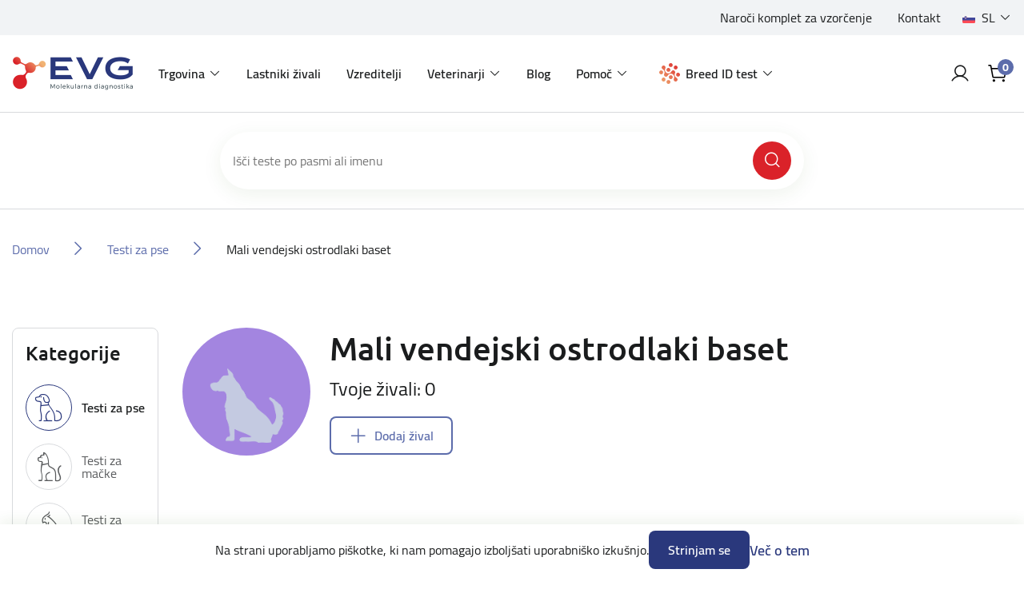

--- FILE ---
content_type: text/html; charset=utf-8
request_url: https://eurovetgene.com/petit-basset-griffon-vendeen
body_size: 16908
content:
<!DOCTYPE html>
<html lang="sl"  class="html-category-page">
<head>
    <title>Moj ra&#x10D;un | Moj ra&#x10D;un | Moj ra&#x10D;un | Moj ra&#x10D;un | Moj ra&#x10D;un | Moj ra&#x10D;un | Moj ra&#x10D;un | Moj ra&#x10D;un | Moj ra&#x10D;un | Moj ra&#x10D;un | Moj ra&#x10D;un | Moj ra&#x10D;un | Moj ra&#x10D;un | Moj ra&#x10D;un | Moj ra&#x10D;un | Moj ra&#x10D;un | Moj ra&#x10D;un | Moj ra&#x10D;un | Moj ra&#x10D;un | Moj ra&#x10D;un | Moj ra&#x10D;un | Moj ra&#x10D;un | Moj ra&#x10D;un | Moj ra&#x10D;un | Mali vendejski ostrodlaki baset | DNA tests for your pets</title>
    <meta http-equiv="Content-type" content="text/html;charset=UTF-8" />
    <meta name="description" content="" />
    <meta name="keywords" content="" />
    <meta name="generator" content="nopCommerce" />
    <meta name="viewport" content="width=device-width, initial-scale=1" />
    
    
    <script async src="https://www.googletagmanager.com/gtag/js?id=G-RRJL6TY2P7" type="70de301f24671ce70d9c006f-text/javascript"></script>

<script type="70de301f24671ce70d9c006f-text/javascript">
	var euSettings = {
		nameKey: 'EUCookie',
		settingsKey: 'EUCookieSettings',
		valueKey: 'on',
		settingsAcceptId: 'cookieSettingsAccept',
scrollTopOnMobile:true,
	}

	function _getC(name) {
		var nameEQ = name + '=';
		var ca = document.cookie.split(';');
		for (var i = 0; i < ca.length; i++)
		{
			var c = ca[i].trimStart();
			if (c.indexOf(nameEQ) == 0) return c.substring(nameEQ.length, c.length);
		}
		return null;
	}

	function _eraseC(name) {
		let domainAdded = false;
		let domain = '';
		try
		{
			let parts = location.host.split('.');
			const c = parts.length;
			if(c >= 2){
				domain = `.${parts[c-2]}.${parts[c-1]}`;
				domainAdded = true;
			}
		}
		catch
		{
			addDomain = false;
		}
		document.cookie = `${name}=; Max-Age=0; path=/; ${domainAdded ? 'domain='+domain : ''}`;
	}

	function _setC(name, val, days) {
		const d = new Date();
		d.setTime(d.getTime() + (days*24*60*60*1000));
		let expires = "expires="+ d.toUTCString();
		document.cookie = name + "=" + val + ";" + expires + ";path=/";
	}

	const executeGDPRCheck = function() {
		if(_getC(euSettings.nameKey) == euSettings.valueKey)
		{
			
			const cookieSettingsJSON = _getC(euSettings.settingsKey);
			const cookieSettings = JSON.parse(cookieSettingsJSON) || {};

			/*Analytic Cookies*/
			if(cookieSettings.analyt)
			{
window.dataLayer = window.dataLayer || [];
			function gtag(){dataLayer.push(arguments);}
			gtag('js', new Date());

			gtag('config', 'G-RRJL6TY2P7');
			
			
			}
			else
			{
                        _eraseC('_ga');
			_eraseC('_ga_G-RRJL6TY2P7');
			_eraseC('_gid');
			}

			/*Social Cookies*/
			if(cookieSettings.social)
			{
			}
			else
			{
			}
			
			/*Advanced Cookies*/
			if(cookieSettings.advanced)
			{
			}
			else
			{
			}
		}
	}
	executeGDPRCheck();
</script>

    <!-- Facebook Pixel Code -->
    <script type="70de301f24671ce70d9c006f-text/javascript">

        !function (f, b, e, v, n, t, s) {
            if (f.fbq) return;
            n = f.fbq = function () {
                n.callMethod ? n.callMethod.apply(n, arguments) : n.queue.push(arguments)
            };
            if (!f._fbq) f._fbq = n;
            n.push = n;
            n.loaded = !0;
            n.version = '2.0';
            n.agent = 'plnopcommerce';
            n.queue = [];
            t = b.createElement(e);
            t.async = !0;
            t.src = v;
            s = b.getElementsByTagName(e)[0];
            s.parentNode.insertBefore(t, s)
        }(window, document, 'script', 'https://connect.facebook.net/en_US/fbevents.js');
        
		fbq('init', 'va4sg45eq6wgue9kf37w6x5cof2t80');

		fbq('track', 'PageView');

    </script>
    <!-- End Facebook Pixel Code -->
    

    <link type="text/css" rel="stylesheet preload" href="/Themes/EVG/Content/css/Includes/fonts.css" as="style" />

    <link href="/lib/jquery-ui/jquery-ui-1.12.1.custom/jquery-ui.min.css?v=5" rel="stylesheet" type="text/css" />
<link href="/Themes/EVG/Content/plugins/OutdatedBrowser/outdated-browser.min.css?v=5" rel="stylesheet" type="text/css" />
<link href="/Themes/EVG/Content/plugins/EUCookie/eucookie.min.css?v=5" rel="stylesheet" type="text/css" />
<link href="/Themes/EVG/Content/plugins/Swiper/swiper.css?v=5" rel="stylesheet" type="text/css" />
<link href="/Themes/EVG/Content/bootstrap/css/bootstrap.min.css?v=5" rel="stylesheet" type="text/css" />
<link href="/Themes/EVG/Content/css/Includes/root.css?v=5" rel="stylesheet" type="text/css" />
<link href="/Themes/EVG/Content/css/Includes/globals.css?v=5" rel="stylesheet" type="text/css" />
<link href="/Themes/EVG/Content/css/Includes/Components/components.css?v=5" rel="stylesheet" type="text/css" />
<link href="/Themes/EVG/Content/css/Includes/Components/buttons.css?v=5" rel="stylesheet" type="text/css" />
<link href="/Themes/EVG/Content/css/Includes/Components/modals.css?v=5" rel="stylesheet" type="text/css" />
<link href="/Themes/EVG/Content/css/Includes/Components/tooltips.css?v=5" rel="stylesheet" type="text/css" />
<link href="/Themes/EVG/Content/css/Includes/Components/frames.css?v=5" rel="stylesheet" type="text/css" />
<link href="/Themes/EVG/Content/css/Includes/Components/flyout-cart.css?v=5" rel="stylesheet" type="text/css" />
<link href="/Themes/EVG/Content/css/Includes/Components/content.css?v=1?v=5" rel="stylesheet" type="text/css" />
<link href="/Themes/EVG/Content/css/Includes/Components/data-tables.css?v=5" rel="stylesheet" type="text/css" />
<link href="/Themes/EVG/Content/css/Includes/Components/slider.css?v=1?v=5" rel="stylesheet" type="text/css" />
<link href="/Themes/EVG/Content/css/Includes/Forms/form.css?v=5" rel="stylesheet" type="text/css" />
<link href="/Themes/EVG/Content/css/Includes/Forms/custom-control.css?v=5" rel="stylesheet" type="text/css" />
<link href="/Themes/EVG/Content/css/Includes/Forms/checkbox.css?v=5" rel="stylesheet" type="text/css" />
<link href="/Themes/EVG/Content/css/Includes/Forms/radio.css?v=5" rel="stylesheet" type="text/css" />
<link href="/Themes/EVG/Content/css/Includes/Layout/header.css?v=5" rel="stylesheet" type="text/css" />
<link href="/Themes/EVG/Content/css/Includes/Layout/footer.css?v=5" rel="stylesheet" type="text/css" />
<link href="/Themes/EVG/Content/css/Includes/Layout/layout-main.css?v=1?v=5" rel="stylesheet" type="text/css" />
<link href="/Themes/EVG/Content/css/Includes/Layout/layout.css?v=5" rel="stylesheet" type="text/css" />
<link href="/Themes/EVG/Content/css/Includes/Layout/layout-manual.css?v=5" rel="stylesheet" type="text/css" />
<link href="/Themes/EVG/Content/css/Includes/Layout/layout-account.css?v=5" rel="stylesheet" type="text/css" />
<link href="/Themes/EVG/Content/css/Includes/Layout/layout-catalog.css?v=1?v=5" rel="stylesheet" type="text/css" />
<link href="/Themes/EVG/Content/css/Includes/Layout/layout-entry.css?v=5" rel="stylesheet" type="text/css" />
<link href="/Themes/EVG/Content/css/Includes/Layout/layout-cart.css?v=5" rel="stylesheet" type="text/css" />
<link href="/Themes/EVG/Content/css/Includes/Layout/layout-activation.css?v=5" rel="stylesheet" type="text/css" />
<link href="/Themes/EVG/Content/css/Includes/blog.css?v=5" rel="stylesheet" type="text/css" />
<link href="/Themes/EVG/Content/css/Includes/browser-support.css?v=5" rel="stylesheet" type="text/css" />
<link href="/Themes/EVG/Content/css/styles.css?v=5" rel="stylesheet" type="text/css" />
<link href="/Themes/EVG/Content/css/Includes/utilities.css?v=5" rel="stylesheet" type="text/css" />
<link href="/Plugins/SevenSpikes.Nop.Plugins.MegaMenu/Themes/DefaultClean/Content/MegaMenu.css?v=5" rel="stylesheet" type="text/css" />

    

    <script src="https://kit.fontawesome.com/2e611b2f7f.js" crossorigin="anonymous" type="70de301f24671ce70d9c006f-text/javascript"></script>

    <link rel="canonical" href="https://eurovetgene.com/mali-vendejski-ostrodlaki-baset" />

    
    
    <link rel="shortcut icon" href="\icons\icons_0\favicon.ico">
    
    <!--Powered by nopCommerce - https://www.nopCommerce.com-->
    <!-- facebook pixel verification-->
    <meta name="facebook-domain-verification" content="va4sg45eq6wgue9kf37w6x5cof2t80" />

    <!-- Google Tag Manager -->
    <script type="70de301f24671ce70d9c006f-text/javascript">
         (function(w,d,s,l,i){w[l]=w[l]||[];w[l].push({'gtm.start':new Date().getTime(),event:'gtm.js'});var f=d.getElementsByTagName(s)[0],j=d.createElement(s),dl=l!='dataLayer'?'&l='+l:'';j.async=true;j.src='https://www.googletagmanager.com/gtm.js?id='+i+dl;f.parentNode.insertBefore(j,f);})(window,document,'script','dataLayer','GTM-MZLRWFFL');
    </script>
    <!-- End Google Tag Manager -->

</head>
<body class="preload">
    
<!-- Google Tag Manager (noscript) -->
<noscript><iframe src="https://www.googletagmanager.com/ns.html?id=GTM-MZLRWFFL"
height="0" width="0" style="display:none;visibility:hidden"></iframe></noscript>
<!-- End Google Tag Manager (noscript) -->


<div class="ajax-loading-block-window loader" style="display:none;">
	<div class="loader-inner">
		<i class="fas fa-spinner fa-spin"></i>
	</div>
</div>

<div id="dialog-notifications-success" title="Obvestilo" style="display:none;">
</div>
<div id="dialog-notifications-error" title="Napaka" style="display:none;">
</div>
<div id="dialog-notifications-warning" title="Opozorilo" style="display:none;">
</div>
<div id="bar-notification" class="bar-notification-container" data-close="Zapri">
</div>



<!--[if lte IE 8]>
    <div style="clear:both;height:59px;text-align:center;position:relative;">
        <a href="http://www.microsoft.com/windows/internet-explorer/default.aspx" target="_blank">
            <img src="/Themes/EVG/Content/images/ie_warning.jpg" height="42" width="820" alt="You are using an outdated browser. For a faster, safer browsing experience, upgrade for free today." />
        </a>
    </div>
<![endif]-->




<div id="showErrorMsg" class="modal fade" role="dialog">
	<div class="modal-dialog">
		<div class="modal-content" id="ConfirmModalBody">
			<div class="modal-header">
				<h4><span class="showErrorMsg-errorType"></span></h4>
				<button type="button" class="close" data-toggle="modal" data-target="#showConfirm" aria-label="Close" onclick="if (!window.__cfRLUnblockHandlers) return false; hideErrorMsgModal()" data-cf-modified-70de301f24671ce70d9c006f-="">
					<i class="fak fa-ico-close" aria-hidden="true"></i>
				</button>
			</div>

			<div class="modal-body">
				<div class="showErrorMsg-body">

				</div>
				
				<div class="modal-actions">
					<button type="button" class="btn-primary btn-wide showErrorMsg-buttonMsg" onclick="if (!window.__cfRLUnblockHandlers) return false; setResponse()" data-cf-modified-70de301f24671ce70d9c006f-=""></button>
				</div>
			</div>
		</div>
	</div>
</div>







<header class="header">
    <div class="header-inner">

        <div class="header-top">
            <div class="container-fluid">
                <div class="row">
                    <div class="col-12 no-padding">

                        <div class="header-top-inner">
                            
	<div class="header-links">
		<ul>
					<li>
								<div class="header-links-url">
									<a href="narocilo-vzorcev">Naro&#x10D;i komplet za vzor&#x10D;enje</a>
								</div>
					</li>
					<li>
								<div class="header-links-topic">
									<a href="https://eurovetgene.com/kontaktirajte-nas">Kontakt</a>
								</div>
					</li>
		</ul>
	</div>

                            

	<div class="language-selector">
			<div class="dropdown">
				<a id="dropdown_Language" class="dropdown-toggle" href="#" role="button" data-toggle="dropdown" aria-haspopup="true" aria-expanded="true" title="Language">
					<span class="image-wrap">
					</span>
					<span class="content">
					</span>
				</a>
				<ul class="dropdown-menu dropdown-menu-right" aria-labelledby="dropdown_Language">
						<li>
							<a class="dropdown-item True" href="https://eurovetgene.com/changelanguage/2?returnUrl=%2Fpetit-basset-griffon-vendeen" title="Sloven&#x161;&#x10D;ina">
								<span class="image-wrap">
									<img title='Sloven&#x161;&#x10D;ina' alt='Sloven&#x161;&#x10D;ina'  class=selected src="/images/flags/si.png "/>
								</span>
								<span class="content">Sloven&#x161;&#x10D;ina</span>
							</a>
						</li>
						<li>
							<a class="dropdown-item False" href="https://eurovetgene.com/changelanguage/1?returnUrl=%2Fpetit-basset-griffon-vendeen" title="English">
								<span class="image-wrap">
									<img title='English' alt='English'  src="/images/flags/us.png "/>
								</span>
								<span class="content">English</span>
							</a>
						</li>
						<li>
							<a class="dropdown-item False" href="https://eurovetgene.com/changelanguage/4?returnUrl=%2Fpetit-basset-griffon-vendeen" title="German">
								<span class="image-wrap">
									<img title='German' alt='German'  src="/images/flags/de.png "/>
								</span>
								<span class="content">German</span>
							</a>
						</li>
						<li>
							<a class="dropdown-item False" href="https://eurovetgene.com/changelanguage/3?returnUrl=%2Fpetit-basset-griffon-vendeen" title="Croatian">
								<span class="image-wrap">
									<img title='Croatian' alt='Croatian'  src="/images/flags/hr.png "/>
								</span>
								<span class="content">Croatian</span>
							</a>
						</li>
						<li>
							<a class="dropdown-item False" href="https://eurovetgene.com/changelanguage/5?returnUrl=%2Fpetit-basset-griffon-vendeen" title="French">
								<span class="image-wrap">
									<img title='French' alt='French'  src="/images/flags/fr.png "/>
								</span>
								<span class="content">French</span>
							</a>
						</li>
				</ul>
			</div>
	</div>

                        </div>

                    </div>
                </div>
            </div>
        </div>

        <div class="navigation">
            <div class="container-fluid">
                <div class="row">
                    <div class="col-12 no-padding">

                        <div class="navigation-inner">

                            <a href="#" class="mobile-menu-toggle">
                                <svg class="open-menu" width="40" height="40" viewBox="0 0 40 40" fill="none" xmlns="http://www.w3.org/2000/svg">
                                    <path d="M5 20C5 19.3096 5.55964 18.75 6.25 18.75H33.75C34.4404 18.75 35 19.3096 35 20C35 20.6904 34.4404 21.25 33.75 21.25H6.25C5.55964 21.25 5 20.6904 5 20Z" fill="#000" />
                                    <path d="M5 10C5 9.30964 5.55964 8.75 6.25 8.75H33.75C34.4404 8.75 35 9.30964 35 10C35 10.6904 34.4404 11.25 33.75 11.25H6.25C5.55964 11.25 5 10.6904 5 10Z" fill="#000" />
                                    <path d="M5 30C5 29.3096 5.55964 28.75 6.25 28.75H33.75C34.4404 28.75 35 29.3096 35 30C35 30.6904 34.4404 31.25 33.75 31.25H6.25C5.55964 31.25 5 30.6904 5 30Z" fill="#000" />
                                </svg>

                                <svg class="close-menu" width="40" height="40" viewBox="0 0 40 40" fill="none" xmlns="http://www.w3.org/2000/svg">
                                    <path d="M32.6339 10.1339C33.122 9.64573 33.122 8.85427 32.6339 8.36612C32.1457 7.87796 31.3543 7.87796 30.8661 8.36612L20.5 18.7322L10.1339 8.36612C9.64573 7.87796 8.85427 7.87796 8.36612 8.36612C7.87796 8.85427 7.87796 9.64573 8.36612 10.1339L18.7322 20.5L8.36612 30.8661C7.87796 31.3543 7.87796 32.1457 8.36612 32.6339C8.85427 33.122 9.64573 33.122 10.1339 32.6339L20.5 22.2678L30.8661 32.6339C31.3543 33.122 32.1457 33.122 32.6339 32.6339C33.122 32.1457 33.122 31.3543 32.6339 30.8661L22.2678 20.5L32.6339 10.1339Z" fill="#000" />
                                </svg>
                            </a>

                            <nav class="navbar navbar-expand-lg">
                                
<a class="navbar-brand" href="/">
    <img src="/images/uploaded/Main/logo-main.png" alt="DNA testi za va&#x161;e ljubljen&#x10D;ke" title="DNA testi za va&#x161;e ljubljen&#x10D;ke" />
</a>
                                <div class="header-menu">




	<ul class="navbar-nav" data-isRtlEnabled="false" data-enableClickForDropDown="true">



	<li class="nav-item dropdown">
		<a id="dropdown_14" class="nav-link dropdown-toggle" href="#" role="button" data-toggle="dropdown" aria-haspopup="true" aria-expanded="false" title="Trgovina">Trgovina</a>

			<ul class="dropdown-menu" aria-labelledby="dropdown_14">



	<li class="nav-item">
		<a href="/testi-za-pse" class="nav-link" title="Testi za pse" >Testi za pse</a>
	</li>



	<li class="nav-item">
		<a href="/testi-za-macke" class="nav-link" title="Testi za ma&#x10D;ke" >Testi za ma&#x10D;ke</a>
	</li>



	<li class="nav-item">
		<a href="/vsi" class="nav-link" title="Testi za ptice" >Testi za ptice</a>
	</li>



	<li class="nav-item">
		<a href="/test-za-govedo" class="nav-link" title="Testi za govedo" >Testi za govedo</a>
	</li>



	<li class="nav-item">
		<a href="/narocilo-vzorcev" class="nav-link" title="Komplet za odvzem vzorcev" >Komplet za odvzem vzorcev</a>
	</li>
			</ul>

	</li>



	<li class="nav-item">
		<a href="/lastniki-zivali" class="nav-link" title="Lastniki &#x17E;ivali" >Lastniki &#x17E;ivali</a>
	</li>



	<li class="nav-item">
		<a href="/vzreditelji" class="nav-link" title="Vzreditelji" >Vzreditelji</a>
	</li>



	<li class="nav-item dropdown">
		<a id="dropdown_35" class="nav-link dropdown-toggle" href="#" role="button" data-toggle="dropdown" aria-haspopup="true" aria-expanded="false" title="Veterinarji">Veterinarji</a>

			<ul class="dropdown-menu" aria-labelledby="dropdown_35">



	<li class="nav-item">
		<a href="/genetski-testi" class="nav-link" title="Genetski testi" >Genetski testi</a>
	</li>



	<li class="nav-item">
		<a href="/alergijski-testi" class="nav-link" title="Alergijski testi PAX" >Alergijski testi PAX</a>
	</li>



	<li class="nav-item">
		<a href="/hormonski-testi" class="nav-link" title="Hormonski testi" >Hormonski testi</a>
	</li>
			</ul>

	</li>



	<li class="nav-item">
		<a href="/blog" class="nav-link" title="Blog" >Blog</a>
	</li>



	<li class="nav-item dropdown">
		<a id="dropdown_15" class="nav-link dropdown-toggle" href="#" role="button" data-toggle="dropdown" aria-haspopup="true" aria-expanded="false" title="Pomo&#x10D;">Pomo&#x10D;</a>

			<ul class="dropdown-menu" aria-labelledby="dropdown_15">



	<li class="nav-item">
		<a href="/navodila-za-odvzem-vzorca" class="nav-link" title="Navodila za odvzem vzorca" >Navodila za odvzem vzorca</a>
	</li>



	<li class="nav-item">
		<a href="/pogosta-vprasanja" class="nav-link" title="Pogosta vpra&#x161;anja" >Pogosta vpra&#x161;anja</a>
	</li>



	<li class="nav-item">
		<a href="/popusti" class="nav-link" title="Popusti" >Popusti</a>
	</li>



	<li class="nav-item">
		<a href="/nacini-dedovanja" class="nav-link" title="Na&#x10D;ini dedovanja" >Na&#x10D;ini dedovanja</a>
	</li>



	<li class="nav-item">
		<a href="/preprecevanje-bolezni-avtosomno-recesivno-dedovanje" class="nav-link" title="Prepre&#x10D;evanje bolezni - avtosomno recesivno dedovanje" >Prepre&#x10D;evanje bolezni - avtosomno recesivno dedovanje</a>
	</li>
			</ul>

	</li>



	<li class="nav-item nav-item--dnakit dropdown">
		<a id="dropdown_493" class="nav-link dropdown-toggle" href="#" role="button" data-toggle="dropdown" aria-haspopup="true" aria-expanded="false" title="Breed ID test">Breed ID test</a>

			<ul class="dropdown-menu dropdown-menu--dnakit" aria-labelledby="dropdown_493">
				<li class="nav-item nav-item--seperator">
					<a class="btn-basic btn-basic--large" href='/dog-id'>
						<span>Preberi več o Breed ID testih</span>
						<i class="fak fa-ico-arrow-pointer-right"></i>
					</a>
					<span class="nav-seperator"></span>
				</li>




	<li class="nav-item nav-kit-item nav-kit-item--1">
		<a href="/dna-kit-1" class="nav-link" title="Breed ID test - osnovni" >Breed ID test - osnovni</a>
	</li>



	<li class="nav-item nav-kit-item nav-kit-item--2">
		<a href="/dna-kit-2" class="nav-link" title="Breed ID test - premium" >Breed ID test - premium</a>
	</li>

				<li class="nav-item nav-item--seperator">
					<span class="nav-seperator"></span>
					<a class="btn-secondary" href='/aktiviraj'>
						<span>Aktiviraj Breed ID Kit</span>
					</a>
				</li>
			</ul>

	</li>

		
	</ul>
                                </div>
                            </nav>

                            <div class="navigation-search">
                                <form method="get" id="small-search-box-form 22be1d2e-5400-4348-a4d9-e46d2e12641c" action="/search">

		<div class="search-box append-22be1d2e-5400-4348-a4d9-e46d2e12641c">
			<input type="text" class="search-input" id="small-searchterms-22be1d2e-5400-4348-a4d9-e46d2e12641c" autocomplete="off" name="q" placeholder="Išči teste po pasmi ali imenu" aria-label="Išči po trgovini" />
			<button type="submit" class="search-button"><i class="fak fa-ico-search"></i></button>
		</div>



</form>
                            </div>

                            <div class="navigation-right">
                                    <a class="account-icon" href="/login?returnUrl=petit-basset-griffon-vendeen">
                                        <i class="fak fa-ico-profile"></i>
                                    </a>

                                                                <div class="dropdown dropdown--cart">
                                                                        <button class="cart-icon dropdown-toggle" type="button" data-toggle="dropdown" aria-expanded="false">
                                                                                <i class="fak fa-ico-cart"></i>
                                                                                <div class="cart-qty">0</div>
                                                                        </button>

                                                                        

<div id="flyoutCart" class="flyout-cart dropdown-menu">
	<div class="flyout-cart-inner">

		<div class="flyout-cart-header">
			<p class="big">
				<span class="w-500">Vaša košarica</span>
			</p>

			<div class="item-number">
			</div>
		</div>

			<div class="flyout-cart-empty">
				Ni izdelkov
			</div>

	</div>
</div>

                                                                </div>
                            </div>
                        </div>


                    </div>
                </div>
            </div>
        </div>

        <div class="mobile-menu">
            <div class="mobile-menu-inner">
                <div class="menu-wrap">



	<ul class="navbar-nav" data-isRtlEnabled="false" data-enableClickForDropDown="true">



	<li class="nav-item dropdown">
		<a id="dropdown_14" class="nav-link dropdown-toggle" href="#" role="button" data-toggle="dropdown" aria-haspopup="true" aria-expanded="false" title="Trgovina">Trgovina</a>

			<ul class="dropdown-menu" aria-labelledby="dropdown_14">



	<li class="nav-item">
		<a href="/testi-za-pse" class="nav-link" title="Testi za pse" >Testi za pse</a>
	</li>



	<li class="nav-item">
		<a href="/testi-za-macke" class="nav-link" title="Testi za ma&#x10D;ke" >Testi za ma&#x10D;ke</a>
	</li>



	<li class="nav-item">
		<a href="/vsi" class="nav-link" title="Testi za ptice" >Testi za ptice</a>
	</li>



	<li class="nav-item">
		<a href="/test-za-govedo" class="nav-link" title="Testi za govedo" >Testi za govedo</a>
	</li>



	<li class="nav-item">
		<a href="/narocilo-vzorcev" class="nav-link" title="Komplet za odvzem vzorcev" >Komplet za odvzem vzorcev</a>
	</li>
			</ul>

	</li>



	<li class="nav-item">
		<a href="/lastniki-zivali" class="nav-link" title="Lastniki &#x17E;ivali" >Lastniki &#x17E;ivali</a>
	</li>



	<li class="nav-item">
		<a href="/vzreditelji" class="nav-link" title="Vzreditelji" >Vzreditelji</a>
	</li>



	<li class="nav-item dropdown">
		<a id="dropdown_35" class="nav-link dropdown-toggle" href="#" role="button" data-toggle="dropdown" aria-haspopup="true" aria-expanded="false" title="Veterinarji">Veterinarji</a>

			<ul class="dropdown-menu" aria-labelledby="dropdown_35">



	<li class="nav-item">
		<a href="/genetski-testi" class="nav-link" title="Genetski testi" >Genetski testi</a>
	</li>



	<li class="nav-item">
		<a href="/alergijski-testi" class="nav-link" title="Alergijski testi PAX" >Alergijski testi PAX</a>
	</li>



	<li class="nav-item">
		<a href="/hormonski-testi" class="nav-link" title="Hormonski testi" >Hormonski testi</a>
	</li>
			</ul>

	</li>



	<li class="nav-item">
		<a href="/blog" class="nav-link" title="Blog" >Blog</a>
	</li>



	<li class="nav-item dropdown">
		<a id="dropdown_15" class="nav-link dropdown-toggle" href="#" role="button" data-toggle="dropdown" aria-haspopup="true" aria-expanded="false" title="Pomo&#x10D;">Pomo&#x10D;</a>

			<ul class="dropdown-menu" aria-labelledby="dropdown_15">



	<li class="nav-item">
		<a href="/navodila-za-odvzem-vzorca" class="nav-link" title="Navodila za odvzem vzorca" >Navodila za odvzem vzorca</a>
	</li>



	<li class="nav-item">
		<a href="/pogosta-vprasanja" class="nav-link" title="Pogosta vpra&#x161;anja" >Pogosta vpra&#x161;anja</a>
	</li>



	<li class="nav-item">
		<a href="/popusti" class="nav-link" title="Popusti" >Popusti</a>
	</li>



	<li class="nav-item">
		<a href="/nacini-dedovanja" class="nav-link" title="Na&#x10D;ini dedovanja" >Na&#x10D;ini dedovanja</a>
	</li>



	<li class="nav-item">
		<a href="/preprecevanje-bolezni-avtosomno-recesivno-dedovanje" class="nav-link" title="Prepre&#x10D;evanje bolezni - avtosomno recesivno dedovanje" >Prepre&#x10D;evanje bolezni - avtosomno recesivno dedovanje</a>
	</li>
			</ul>

	</li>



	<li class="nav-item nav-item--dnakit dropdown">
		<a id="dropdown_493" class="nav-link dropdown-toggle" href="#" role="button" data-toggle="dropdown" aria-haspopup="true" aria-expanded="false" title="Breed ID test">Breed ID test</a>

			<ul class="dropdown-menu dropdown-menu--dnakit" aria-labelledby="dropdown_493">
				<li class="nav-item nav-item--seperator">
					<a class="btn-basic btn-basic--large" href='/dog-id'>
						<span>Preberi več o Breed ID testih</span>
						<i class="fak fa-ico-arrow-pointer-right"></i>
					</a>
					<span class="nav-seperator"></span>
				</li>




	<li class="nav-item nav-kit-item nav-kit-item--1">
		<a href="/dna-kit-1" class="nav-link" title="Breed ID test - osnovni" >Breed ID test - osnovni</a>
	</li>



	<li class="nav-item nav-kit-item nav-kit-item--2">
		<a href="/dna-kit-2" class="nav-link" title="Breed ID test - premium" >Breed ID test - premium</a>
	</li>

				<li class="nav-item nav-item--seperator">
					<span class="nav-seperator"></span>
					<a class="btn-secondary" href='/aktiviraj'>
						<span>Aktiviraj Breed ID Kit</span>
					</a>
				</li>
			</ul>

	</li>

		
	</ul>
                </div>
                <div class="links-wrap">
                    
	<div class="header-links">
		<ul>
					<li>
								<div class="header-links-url">
									<a href="narocilo-vzorcev">Naro&#x10D;i komplet za vzor&#x10D;enje</a>
								</div>
					</li>
					<li>
								<div class="header-links-topic">
									<a href="https://eurovetgene.com/kontaktirajte-nas">Kontakt</a>
								</div>
					</li>
		</ul>
	</div>

                    

	<div class="language-selector">
			<div class="dropdown">
				<a id="dropdown_Language" class="dropdown-toggle" href="#" role="button" data-toggle="dropdown" aria-haspopup="true" aria-expanded="true" title="Language">
					<span class="image-wrap">
					</span>
					<span class="content">
					</span>
				</a>
				<ul class="dropdown-menu dropdown-menu-right" aria-labelledby="dropdown_Language">
						<li>
							<a class="dropdown-item True" href="https://eurovetgene.com/changelanguage/2?returnUrl=%2Fpetit-basset-griffon-vendeen" title="Sloven&#x161;&#x10D;ina">
								<span class="image-wrap">
									<img title='Sloven&#x161;&#x10D;ina' alt='Sloven&#x161;&#x10D;ina'  class=selected src="/images/flags/si.png "/>
								</span>
								<span class="content">Sloven&#x161;&#x10D;ina</span>
							</a>
						</li>
						<li>
							<a class="dropdown-item False" href="https://eurovetgene.com/changelanguage/1?returnUrl=%2Fpetit-basset-griffon-vendeen" title="English">
								<span class="image-wrap">
									<img title='English' alt='English'  src="/images/flags/us.png "/>
								</span>
								<span class="content">English</span>
							</a>
						</li>
						<li>
							<a class="dropdown-item False" href="https://eurovetgene.com/changelanguage/4?returnUrl=%2Fpetit-basset-griffon-vendeen" title="German">
								<span class="image-wrap">
									<img title='German' alt='German'  src="/images/flags/de.png "/>
								</span>
								<span class="content">German</span>
							</a>
						</li>
						<li>
							<a class="dropdown-item False" href="https://eurovetgene.com/changelanguage/3?returnUrl=%2Fpetit-basset-griffon-vendeen" title="Croatian">
								<span class="image-wrap">
									<img title='Croatian' alt='Croatian'  src="/images/flags/hr.png "/>
								</span>
								<span class="content">Croatian</span>
							</a>
						</li>
						<li>
							<a class="dropdown-item False" href="https://eurovetgene.com/changelanguage/5?returnUrl=%2Fpetit-basset-griffon-vendeen" title="French">
								<span class="image-wrap">
									<img title='French' alt='French'  src="/images/flags/fr.png "/>
								</span>
								<span class="content">French</span>
							</a>
						</li>
				</ul>
			</div>
	</div>

                </div>
            </div>
        </div>

        
        
        
        

    </div>

    <div class="modal fade" id="modalOneOrder" tabindex="-1" aria-labelledby="modalOneOrderLabel" aria-hidden="true">
	<div class="modal-dialog">
		<div class="modal-content">
			<div class="modal-header">
                <h4 id="modalOneOrderLabel">Opozorilo</h4>
				<button type="button" class="close" data-toggle="modal" data-target="#modalOneOrder" aria-label='Zapri'>
					<i class="fak fa-ico-close" aria-hidden="true"></i>
				</button>
			</div>

			<div class="modal-body">
                <div>V košarici imate lahko na enkrat samo izdelke <b>DNA teste specifične za posamezne pasme/vrste živali </b> ALI teste iz ponudbe <b>Breed ID testov</b>.<br/><br/>Najprej zaključite prvo naročilo ali pa izpraznite košarico.</div>

				<div class="modal-actions">
					<button type="button" class="btn-primary" onclick="if (!window.__cfRLUnblockHandlers) return false; setLocation('/cart')" data-cf-modified-70de301f24671ce70d9c006f-="">
                        <span>Pojdi v košarico</span>
					</button>

					<button type="button" class="btn-secondary" onclick="if (!window.__cfRLUnblockHandlers) return false; clearRentCart()" data-cf-modified-70de301f24671ce70d9c006f-="">
                        <span>Izprazni košarico</span>
					</button>
				</div>
			</div>
		</div>
	</div>
</div>



</header>


<div class="main-wrapper">
	

	<div class="main-body-wrapper">


		
<div class="inner-search">
	<div class="container-xl">
		<div class="row">
			<div class="col-xl-8 offset-xl-2">
				
				<div class="search-threshold">
					<form method="get" id="small-search-box-form a312157b-a357-4f7b-83e7-df19d47ec93b" action="/search">

		<div class="search-box append-a312157b-a357-4f7b-83e7-df19d47ec93b">
			<input type="text" class="search-input" id="small-searchterms-a312157b-a357-4f7b-83e7-df19d47ec93b" autocomplete="off" name="q" placeholder="Išči teste po pasmi ali imenu" aria-label="Išči po trgovini" />
			<button type="submit" class="search-button"><i class="fak fa-ico-search"></i></button>
		</div>



</form>
				</div>
			
			</div>
		</div>
	</div>
</div>

<div class="banner" style="display:none;">
	<div class="banner-wrap">
		<div class="container-fluid">
			<div class="banner-inner">
				<h5 id="infoMsgGlobalContent"></h5>
				<span id="infoMsgGlobalAdd"></span>
			</div>
		</div>
	</div>
</div>


        <div class="container-fluid">
            <div class="row">
                <div class="col-12">
                    <div class="breadcrumbs">
                        <ul itemscope itemtype="http://schema.org/BreadcrumbList">
                            <li>
                                <a href="/" title="Domov">Domov</a>
                            </li>
                                <li itemprop="itemListElement" itemscope itemtype="http://schema.org/ListItem">
                                        <span class="seperator">
                                            <i class="fak fa-ico-arrow-right"></i>
                                        </span>
                                        <a href="/testi-za-pse" title="Testi za pse" itemprop="item">
                                            <span itemprop="name">Testi za pse</span>
                                        </a>
                                    <meta itemprop="position" content="1" />
                                </li>
                                <li itemprop="itemListElement" itemscope itemtype="http://schema.org/ListItem">
                                        <span class="seperator">
                                            <i class="fak fa-ico-arrow-right"></i>
                                        </span>
                                        <a class="active" href="#" title="Mali vendejski ostrodlaki baset" itemprop="item">
                                            <span itemprop="name">Mali vendejski ostrodlaki baset</span>
                                        </a>
                                        <span itemprop="item" itemscope itemtype="http://schema.org/Thing" id="/mali-vendejski-ostrodlaki-baset"></span>
                                    <meta itemprop="position" content="2" />
                                </li>
                        </ul>
                    </div>
                    
                </div>
            </div>
        </div>
<div class="layout-catalog">
	<div class="container-fluid">
		<div class="row">
			<div class="col-xl-2">
	<div class="side-menu catalog-menu">
		<div class="title">
			<h5>Kategorije</h5>
		</div>
		<div class="side-menu-listing">
			<ul>




<li class="id_18 active DogTests">
    <a href="/testi-za-pse">
        Testi za pse
    </a>
</li>





<li class="id_17  CatTests">
    <a href="/testi-za-macke">
        Testi za ma&#x10D;ke
    </a>
</li>





<li class="id_19  BirdTests">
    <a href="/testi-za-ptice">
        Testi za ptice
    </a>
</li>





<li class="id_488  CattleTests">
    <a href="/testi-za-govedo">
        Testi za govedo
    </a>
</li>





<li class="id_20  Sample">
    <a href="/narocilo-vzorcev">
        Komplet za odvzem vzorcev
    </a>
</li>





<li class="id_493  DogBreedDNAKit">
    <a href="/breed-id-test">
        Breed ID test
    </a>
</li>

			</ul>
		</div>
	</div>
			</div>
			<div class="col-xl-10">
				

				


<!-- use this to include AddAnimal popup -->


<div id="showAddAnimal" class="modal fade" role="dialog">
	<div class="modal-dialog">
		<!-- Modal content-->
		<div class="modal-content" id="AddModalBody"></div>
	</div>
</div>




<div class="catalog">

    <div class="catalog-body">

        

        <div style="display: none" class="firstLetter">Vse</div>


        


            <div class="DisplayMyAnimalsForBreed" style="display: none">
                 
	<!-- NOP category ID -->

<!-- use this to include AddAnimal popup -->
<input id="returnUrlOrigin" name="returnUrlOrigin" type="hidden" value="" />



<div id="showAddAnimal" class="modal fade" role="dialog">
	<div class="modal-dialog">
		<!-- Modal content-->
		<div class="modal-content" id="AddModalBody"></div>
	</div>
</div>



<div class="category-header">
		<div class="image-wrap" style="background-color: #a385e0">
				<img src="https://eurovetgene.com/images/thumbs/0000006_dogtests.png" />
		</div>
		<div class="content">
			<h3>Mali vendejski ostrodlaki baset</h3>
			<p class="big">Tvoje &#x17E;ivali: 0</p>
			<button id='addAnimal' class="btn-tertiary btn-add" data-toggle="modal" onclick="if (!window.__cfRLUnblockHandlers) return false; addAnimal()" data-cf-modified-70de301f24671ce70d9c006f-="">Dodaj žival</button>
		</div>
</div>
            </div>
                    <div class="product-list-wrap">
                        <h5>
Dedna obolenja</h5>
                        <div class="product-list">


<form method="post" id="product-details-form-20">
    <div class="product-item" data-productid="20">

        <div class="product-details">
            <h5 class="c-tertiary">Hondrodisplazija, hondrodistrofija in degenracija medvreten&#x10D;nih diskov (CDPA/CDDY-IVDD)</h5>

                <p class="product-description">Povprečni čas izvedbe: 3-4 dni</p>

            <a class="btn-link btn-forward" href="/hondrodisplazija-hondrodistrofija-in-degenracija-medvretencnih-diskov-cdpacddy-ivdd">Podrobno</a>

            <div class="product-price">
                



                <div class="price">
                    <p class="small w-600">Cena:</p>
                    <p class="big w-700">54,00 €</p>
                </div>

                                <div class="price">
                                    <p class="small w-600 pricebreeder">Cena za vzreditelje:</p>
                                    <p class="w-600">43,20 €</p>
                                </div>


            </div>
        </div>

        <div class="product-control">
            <div class="form-row">
                <div class="form-group col-12">
                    <div class="d-none">
                        

	<div class="attributes">
		<dl>
				<dd id="product_attribute_input_19">
					<input name="product_attribute_19" type="text" class="textbox" id="product_attribute_20" value="">
				</dd>
		</dl>
	</div>

                    </div>
                    <label>Žival za katero naročate test</label>
                    <div>
                        <div class="dropdown" onchange="if (!window.__cfRLUnblockHandlers) return false; setAnimal(20, this);" data-cf-modified-70de301f24671ce70d9c006f-="">
                            

<button class="form-control form-control--dropdown js-dropdown-myanimals-selected-20" type="button" data-toggle="dropdown" onclick="if (!window.__cfRLUnblockHandlers) return false; fillDropdown('20');" data-cf-modified-70de301f24671ce70d9c006f-="">
    <span>Moje živali</span>
</button>
<ul class="dropdown-menu js-dropdown-myanimals-menu-20">
    <li class="dropdown-item">
        <span>...</span>
    </li>
</ul>


<script type="70de301f24671ce70d9c006f-text/javascript">
    function fillDropdown(id) {
        var postData = {
            modelId: id
        };
        addAntiForgeryToken(postData);
        var url = "/MyAnimal/getMyAnimalsDropdown";
        //console.log(id);
        $.ajax({
            cache: false,
            type: "POST",
            url: url,
            data: postData,
            dataType: "json",
            success: function (data, textStatus, jqXHR) {
                $('.js-dropdown-myanimals-menu-' + id).html(data.myAnimals);
            },
            error: function (jqXHR, textStatus, errorThrown) {
                console.log("Failed to load animals: ", data.message);
            }
        });
    };
</script>

                        </div>
                    </div>
                </div>

                <div class="form-group col-12">
                    <div class="product-buttons">
                        <button class="btn-tertiary btn-wide btn-add" onclick="if (!window.__cfRLUnblockHandlers) return false; addAnimal(); return false;" data-cf-modified-70de301f24671ce70d9c006f-="">Dodaj žival</button>

                            <button class="btn-primary btn-cart" id="add-to-cart-button-20" onclick="if (!window.__cfRLUnblockHandlers) return false; AjaxCart.addproducttocart_details('/addproducttocart/details/20/1', '#product-details-form-20'); refreshCartIcon(); return false;" data-productid="20" data-cf-modified-70de301f24671ce70d9c006f-="">
                                <i class="fak fa-ico-cart-add"></i>
                            </button>

                        
                    </div>
                </div>
            </div>
        </div>
    </div>
<input name="__RequestVerificationToken" type="hidden" value="CfDJ8OkYEY0-3dRKvzVjq-gqucPvzSGV7mehNO5SEElrkvwcZWePeXvLYK69uY38rbLtHY0H0eUGmhOK3Nd8p5rkBuRcwKdzczHcXe1Ex_Rh2hi7uB0Cn84M-I9EDq5XbYa3WWaQSn09eRgT7IOTMS5PQkA" /></form>

<!-- use this to include EditAnimal popup -->


<div id="showEditAnimal" class="modal fade" role="dialog">
	<div class="modal-dialog">
		<!-- Modal content-->
		<div class="modal-content" id="EditModalBody"></div>
	</div>
</div>





                                        


<form method="post" id="product-details-form-4">
    <div class="product-item" data-productid="4">

        <div class="product-details">
            <h5 class="c-tertiary">Degenerativna mielopatija (DM)</h5>

                <p class="product-description">Povprečni čas izvedbe: 3-4 dni<br>* Partnerski laboratorij</p>

            <a class="btn-link btn-forward" href="/degenerativna-mielopatija-dm">Podrobno</a>

            <div class="product-price">
                



                <div class="price">
                    <p class="small w-600">Cena:</p>
                    <p class="big w-700">56,00 €</p>
                </div>

                                <div class="price">
                                    <p class="small w-600 pricebreeder">Cena za vzreditelje:</p>
                                    <p class="w-600">44,80 €</p>
                                </div>


            </div>
        </div>

        <div class="product-control">
            <div class="form-row">
                <div class="form-group col-12">
                    <div class="d-none">
                        

	<div class="attributes">
		<dl>
				<dd id="product_attribute_input_3">
					<input name="product_attribute_3" type="text" class="textbox" id="product_attribute_4" value="">
				</dd>
		</dl>
	</div>

                    </div>
                    <label>Žival za katero naročate test</label>
                    <div>
                        <div class="dropdown" onchange="if (!window.__cfRLUnblockHandlers) return false; setAnimal(4, this);" data-cf-modified-70de301f24671ce70d9c006f-="">
                            

<button class="form-control form-control--dropdown js-dropdown-myanimals-selected-4" type="button" data-toggle="dropdown" onclick="if (!window.__cfRLUnblockHandlers) return false; fillDropdown('4');" data-cf-modified-70de301f24671ce70d9c006f-="">
    <span>Moje živali</span>
</button>
<ul class="dropdown-menu js-dropdown-myanimals-menu-4">
    <li class="dropdown-item">
        <span>...</span>
    </li>
</ul>


<script type="70de301f24671ce70d9c006f-text/javascript">
    function fillDropdown(id) {
        var postData = {
            modelId: id
        };
        addAntiForgeryToken(postData);
        var url = "/MyAnimal/getMyAnimalsDropdown";
        //console.log(id);
        $.ajax({
            cache: false,
            type: "POST",
            url: url,
            data: postData,
            dataType: "json",
            success: function (data, textStatus, jqXHR) {
                $('.js-dropdown-myanimals-menu-' + id).html(data.myAnimals);
            },
            error: function (jqXHR, textStatus, errorThrown) {
                console.log("Failed to load animals: ", data.message);
            }
        });
    };
</script>

                        </div>
                    </div>
                </div>

                <div class="form-group col-12">
                    <div class="product-buttons">
                        <button class="btn-tertiary btn-wide btn-add" onclick="if (!window.__cfRLUnblockHandlers) return false; addAnimal(); return false;" data-cf-modified-70de301f24671ce70d9c006f-="">Dodaj žival</button>

                            <button class="btn-primary btn-cart" id="add-to-cart-button-4" onclick="if (!window.__cfRLUnblockHandlers) return false; AjaxCart.addproducttocart_details('/addproducttocart/details/4/1', '#product-details-form-4'); refreshCartIcon(); return false;" data-productid="4" data-cf-modified-70de301f24671ce70d9c006f-="">
                                <i class="fak fa-ico-cart-add"></i>
                            </button>

                        
                    </div>
                </div>
            </div>
        </div>
    </div>
<input name="__RequestVerificationToken" type="hidden" value="CfDJ8OkYEY0-3dRKvzVjq-gqucPvzSGV7mehNO5SEElrkvwcZWePeXvLYK69uY38rbLtHY0H0eUGmhOK3Nd8p5rkBuRcwKdzczHcXe1Ex_Rh2hi7uB0Cn84M-I9EDq5XbYa3WWaQSn09eRgT7IOTMS5PQkA" /></form>

<!-- use this to include EditAnimal popup -->


<div id="showEditAnimal" class="modal fade" role="dialog">
	<div class="modal-dialog">
		<!-- Modal content-->
		<div class="modal-content" id="EditModalBody"></div>
	</div>
</div>





                                        


<form method="post" id="product-details-form-9">
    <div class="product-item" data-productid="9">

        <div class="product-details">
            <h5 class="c-tertiary">Hiperurikozurija (HUU)</h5>

                <p class="product-description">Povprečni čas izvedbe: 3-4 dni</p>

            <a class="btn-link btn-forward" href="/hiperurikozurija-huu">Podrobno</a>

            <div class="product-price">
                



                <div class="price">
                    <p class="small w-600">Cena:</p>
                    <p class="big w-700">54,00 €</p>
                </div>

                                <div class="price">
                                    <p class="small w-600 pricebreeder">Cena za vzreditelje:</p>
                                    <p class="w-600">43,20 €</p>
                                </div>


            </div>
        </div>

        <div class="product-control">
            <div class="form-row">
                <div class="form-group col-12">
                    <div class="d-none">
                        

	<div class="attributes">
		<dl>
				<dd id="product_attribute_input_8">
					<input name="product_attribute_8" type="text" class="textbox" id="product_attribute_9" value="">
				</dd>
		</dl>
	</div>

                    </div>
                    <label>Žival za katero naročate test</label>
                    <div>
                        <div class="dropdown" onchange="if (!window.__cfRLUnblockHandlers) return false; setAnimal(9, this);" data-cf-modified-70de301f24671ce70d9c006f-="">
                            

<button class="form-control form-control--dropdown js-dropdown-myanimals-selected-9" type="button" data-toggle="dropdown" onclick="if (!window.__cfRLUnblockHandlers) return false; fillDropdown('9');" data-cf-modified-70de301f24671ce70d9c006f-="">
    <span>Moje živali</span>
</button>
<ul class="dropdown-menu js-dropdown-myanimals-menu-9">
    <li class="dropdown-item">
        <span>...</span>
    </li>
</ul>


<script type="70de301f24671ce70d9c006f-text/javascript">
    function fillDropdown(id) {
        var postData = {
            modelId: id
        };
        addAntiForgeryToken(postData);
        var url = "/MyAnimal/getMyAnimalsDropdown";
        //console.log(id);
        $.ajax({
            cache: false,
            type: "POST",
            url: url,
            data: postData,
            dataType: "json",
            success: function (data, textStatus, jqXHR) {
                $('.js-dropdown-myanimals-menu-' + id).html(data.myAnimals);
            },
            error: function (jqXHR, textStatus, errorThrown) {
                console.log("Failed to load animals: ", data.message);
            }
        });
    };
</script>

                        </div>
                    </div>
                </div>

                <div class="form-group col-12">
                    <div class="product-buttons">
                        <button class="btn-tertiary btn-wide btn-add" onclick="if (!window.__cfRLUnblockHandlers) return false; addAnimal(); return false;" data-cf-modified-70de301f24671ce70d9c006f-="">Dodaj žival</button>

                            <button class="btn-primary btn-cart" id="add-to-cart-button-9" onclick="if (!window.__cfRLUnblockHandlers) return false; AjaxCart.addproducttocart_details('/addproducttocart/details/9/1', '#product-details-form-9'); refreshCartIcon(); return false;" data-productid="9" data-cf-modified-70de301f24671ce70d9c006f-="">
                                <i class="fak fa-ico-cart-add"></i>
                            </button>

                        
                    </div>
                </div>
            </div>
        </div>
    </div>
<input name="__RequestVerificationToken" type="hidden" value="CfDJ8OkYEY0-3dRKvzVjq-gqucPvzSGV7mehNO5SEElrkvwcZWePeXvLYK69uY38rbLtHY0H0eUGmhOK3Nd8p5rkBuRcwKdzczHcXe1Ex_Rh2hi7uB0Cn84M-I9EDq5XbYa3WWaQSn09eRgT7IOTMS5PQkA" /></form>

<!-- use this to include EditAnimal popup -->


<div id="showEditAnimal" class="modal fade" role="dialog">
	<div class="modal-dialog">
		<!-- Modal content-->
		<div class="modal-content" id="EditModalBody"></div>
	</div>
</div>





                                        


<form method="post" id="product-details-form-10">
    <div class="product-item" data-productid="10">

        <div class="product-details">
            <h5 class="c-tertiary">Maligna hipertermija (MH)</h5>

                <p class="product-description">Povprečni čas izvedbe: 4-5 dni</p>

            <a class="btn-link btn-forward" href="/maligna-hipertermija-mh">Podrobno</a>

            <div class="product-price">
                



                <div class="price">
                    <p class="small w-600">Cena:</p>
                    <p class="big w-700">54,00 €</p>
                </div>

                                <div class="price">
                                    <p class="small w-600 pricebreeder">Cena za vzreditelje:</p>
                                    <p class="w-600">43,20 €</p>
                                </div>


            </div>
        </div>

        <div class="product-control">
            <div class="form-row">
                <div class="form-group col-12">
                    <div class="d-none">
                        

	<div class="attributes">
		<dl>
				<dd id="product_attribute_input_9">
					<input name="product_attribute_9" type="text" class="textbox" id="product_attribute_10" value="">
				</dd>
		</dl>
	</div>

                    </div>
                    <label>Žival za katero naročate test</label>
                    <div>
                        <div class="dropdown" onchange="if (!window.__cfRLUnblockHandlers) return false; setAnimal(10, this);" data-cf-modified-70de301f24671ce70d9c006f-="">
                            

<button class="form-control form-control--dropdown js-dropdown-myanimals-selected-10" type="button" data-toggle="dropdown" onclick="if (!window.__cfRLUnblockHandlers) return false; fillDropdown('10');" data-cf-modified-70de301f24671ce70d9c006f-="">
    <span>Moje živali</span>
</button>
<ul class="dropdown-menu js-dropdown-myanimals-menu-10">
    <li class="dropdown-item">
        <span>...</span>
    </li>
</ul>


<script type="70de301f24671ce70d9c006f-text/javascript">
    function fillDropdown(id) {
        var postData = {
            modelId: id
        };
        addAntiForgeryToken(postData);
        var url = "/MyAnimal/getMyAnimalsDropdown";
        //console.log(id);
        $.ajax({
            cache: false,
            type: "POST",
            url: url,
            data: postData,
            dataType: "json",
            success: function (data, textStatus, jqXHR) {
                $('.js-dropdown-myanimals-menu-' + id).html(data.myAnimals);
            },
            error: function (jqXHR, textStatus, errorThrown) {
                console.log("Failed to load animals: ", data.message);
            }
        });
    };
</script>

                        </div>
                    </div>
                </div>

                <div class="form-group col-12">
                    <div class="product-buttons">
                        <button class="btn-tertiary btn-wide btn-add" onclick="if (!window.__cfRLUnblockHandlers) return false; addAnimal(); return false;" data-cf-modified-70de301f24671ce70d9c006f-="">Dodaj žival</button>

                            <button class="btn-primary btn-cart" id="add-to-cart-button-10" onclick="if (!window.__cfRLUnblockHandlers) return false; AjaxCart.addproducttocart_details('/addproducttocart/details/10/1', '#product-details-form-10'); refreshCartIcon(); return false;" data-productid="10" data-cf-modified-70de301f24671ce70d9c006f-="">
                                <i class="fak fa-ico-cart-add"></i>
                            </button>

                        
                    </div>
                </div>
            </div>
        </div>
    </div>
<input name="__RequestVerificationToken" type="hidden" value="CfDJ8OkYEY0-3dRKvzVjq-gqucPvzSGV7mehNO5SEElrkvwcZWePeXvLYK69uY38rbLtHY0H0eUGmhOK3Nd8p5rkBuRcwKdzczHcXe1Ex_Rh2hi7uB0Cn84M-I9EDq5XbYa3WWaQSn09eRgT7IOTMS5PQkA" /></form>

<!-- use this to include EditAnimal popup -->


<div id="showEditAnimal" class="modal fade" role="dialog">
	<div class="modal-dialog">
		<!-- Modal content-->
		<div class="modal-content" id="EditModalBody"></div>
	</div>
</div>





                                        
                        </div>
                    </div>
                    <div class="product-list-wrap">
                        <h5>
DNA profil in star&#x161;evstvo</h5>
                        <div class="product-list">


<form method="post" id="product-details-form-5">
    <div class="product-item" data-productid="5">

        <div class="product-details">
            <h5 class="c-tertiary">DNA profil (ISAG 2006)</h5>

                <p class="product-description">Povprečni čas izvedbe: 4-5 dni</p>

            <a class="btn-link btn-forward" href="/dna-profil-isag-2006">Podrobno</a>

            <div class="product-price">
                



                <div class="price">
                    <p class="small w-600">Cena:</p>
                    <p class="big w-700">45,01 €</p>
                </div>



            </div>
        </div>

        <div class="product-control">
            <div class="form-row">
                <div class="form-group col-12">
                    <div class="d-none">
                        

	<div class="attributes">
		<dl>
				<dd id="product_attribute_input_4">
					<input name="product_attribute_4" type="text" class="textbox" id="product_attribute_5" value="">
				</dd>
		</dl>
	</div>

                    </div>
                    <label>Žival za katero naročate test</label>
                    <div>
                        <div class="dropdown" onchange="if (!window.__cfRLUnblockHandlers) return false; setAnimal(5, this);" data-cf-modified-70de301f24671ce70d9c006f-="">
                            

<button class="form-control form-control--dropdown js-dropdown-myanimals-selected-5" type="button" data-toggle="dropdown" onclick="if (!window.__cfRLUnblockHandlers) return false; fillDropdown('5');" data-cf-modified-70de301f24671ce70d9c006f-="">
    <span>Moje živali</span>
</button>
<ul class="dropdown-menu js-dropdown-myanimals-menu-5">
    <li class="dropdown-item">
        <span>...</span>
    </li>
</ul>


<script type="70de301f24671ce70d9c006f-text/javascript">
    function fillDropdown(id) {
        var postData = {
            modelId: id
        };
        addAntiForgeryToken(postData);
        var url = "/MyAnimal/getMyAnimalsDropdown";
        //console.log(id);
        $.ajax({
            cache: false,
            type: "POST",
            url: url,
            data: postData,
            dataType: "json",
            success: function (data, textStatus, jqXHR) {
                $('.js-dropdown-myanimals-menu-' + id).html(data.myAnimals);
            },
            error: function (jqXHR, textStatus, errorThrown) {
                console.log("Failed to load animals: ", data.message);
            }
        });
    };
</script>

                        </div>
                    </div>
                </div>

                <div class="form-group col-12">
                    <div class="product-buttons">
                        <button class="btn-tertiary btn-wide btn-add" onclick="if (!window.__cfRLUnblockHandlers) return false; addAnimal(); return false;" data-cf-modified-70de301f24671ce70d9c006f-="">Dodaj žival</button>

                            <button class="btn-primary btn-cart" id="add-to-cart-button-5" onclick="if (!window.__cfRLUnblockHandlers) return false; AjaxCart.addproducttocart_details('/addproducttocart/details/5/1', '#product-details-form-5'); refreshCartIcon(); return false;" data-productid="5" data-cf-modified-70de301f24671ce70d9c006f-="">
                                <i class="fak fa-ico-cart-add"></i>
                            </button>

                        
                    </div>
                </div>
            </div>
        </div>
    </div>
<input name="__RequestVerificationToken" type="hidden" value="CfDJ8OkYEY0-3dRKvzVjq-gqucPvzSGV7mehNO5SEElrkvwcZWePeXvLYK69uY38rbLtHY0H0eUGmhOK3Nd8p5rkBuRcwKdzczHcXe1Ex_Rh2hi7uB0Cn84M-I9EDq5XbYa3WWaQSn09eRgT7IOTMS5PQkA" /></form>

<!-- use this to include EditAnimal popup -->


<div id="showEditAnimal" class="modal fade" role="dialog">
	<div class="modal-dialog">
		<!-- Modal content-->
		<div class="modal-content" id="EditModalBody"></div>
	</div>
</div>





                                        


<form method="post" id="product-details-form-17">
    <div class="product-item" data-productid="17">

        <div class="product-details">
            <h5 class="c-tertiary">DNA profil (ISAG 2006) z analizo star&#x161;evstva</h5>

                <p class="product-description">Povprečni čas izvedbe: 4-5 dni<br>Izberite <b>le za mladiča</b>, ki mu želiš določiti starševstvo. Za potencialne starše izberi DNA profil.</p>

            <a class="btn-link btn-forward" href="/dna-profil-isag-2006-z-analizo-starsevstva">Podrobno</a>

            <div class="product-price">
                



                <div class="price">
                    <p class="small w-600">Cena:</p>
                    <p class="big w-700">50,00 €</p>
                </div>



            </div>
        </div>

        <div class="product-control">
            <div class="form-row">
                <div class="form-group col-12">
                    <div class="d-none">
                        

	<div class="attributes">
		<dl>
				<dd id="product_attribute_input_16">
					<input name="product_attribute_16" type="text" class="textbox" id="product_attribute_17" value="">
				</dd>
		</dl>
	</div>

                    </div>
                    <label>Žival za katero naročate test</label>
                    <div>
                        <div class="dropdown" onchange="if (!window.__cfRLUnblockHandlers) return false; setAnimal(17, this);" data-cf-modified-70de301f24671ce70d9c006f-="">
                            

<button class="form-control form-control--dropdown js-dropdown-myanimals-selected-17" type="button" data-toggle="dropdown" onclick="if (!window.__cfRLUnblockHandlers) return false; fillDropdown('17');" data-cf-modified-70de301f24671ce70d9c006f-="">
    <span>Moje živali</span>
</button>
<ul class="dropdown-menu js-dropdown-myanimals-menu-17">
    <li class="dropdown-item">
        <span>...</span>
    </li>
</ul>


<script type="70de301f24671ce70d9c006f-text/javascript">
    function fillDropdown(id) {
        var postData = {
            modelId: id
        };
        addAntiForgeryToken(postData);
        var url = "/MyAnimal/getMyAnimalsDropdown";
        //console.log(id);
        $.ajax({
            cache: false,
            type: "POST",
            url: url,
            data: postData,
            dataType: "json",
            success: function (data, textStatus, jqXHR) {
                $('.js-dropdown-myanimals-menu-' + id).html(data.myAnimals);
            },
            error: function (jqXHR, textStatus, errorThrown) {
                console.log("Failed to load animals: ", data.message);
            }
        });
    };
</script>

                        </div>
                    </div>
                </div>

                <div class="form-group col-12">
                    <div class="product-buttons">
                        <button class="btn-tertiary btn-wide btn-add" onclick="if (!window.__cfRLUnblockHandlers) return false; addAnimal(); return false;" data-cf-modified-70de301f24671ce70d9c006f-="">Dodaj žival</button>

                            <button class="btn-primary btn-cart" id="add-to-cart-button-17" onclick="if (!window.__cfRLUnblockHandlers) return false; AjaxCart.addproducttocart_details('/addproducttocart/details/17/1', '#product-details-form-17'); refreshCartIcon(); return false;" data-productid="17" data-cf-modified-70de301f24671ce70d9c006f-="">
                                <i class="fak fa-ico-cart-add"></i>
                            </button>

                        
                    </div>
                </div>
            </div>
        </div>
    </div>
<input name="__RequestVerificationToken" type="hidden" value="CfDJ8OkYEY0-3dRKvzVjq-gqucPvzSGV7mehNO5SEElrkvwcZWePeXvLYK69uY38rbLtHY0H0eUGmhOK3Nd8p5rkBuRcwKdzczHcXe1Ex_Rh2hi7uB0Cn84M-I9EDq5XbYa3WWaQSn09eRgT7IOTMS5PQkA" /></form>

<!-- use this to include EditAnimal popup -->


<div id="showEditAnimal" class="modal fade" role="dialog">
	<div class="modal-dialog">
		<!-- Modal content-->
		<div class="modal-content" id="EditModalBody"></div>
	</div>
</div>





                                        


<form method="post" id="product-details-form-488">
    <div class="product-item" data-productid="488">

        <div class="product-details">
            <h5 class="c-tertiary">DNA profil (ISAG 2020)</h5>

                <p class="product-description">Povprečni čas izvedbe: 4-5 tednov
<br><b>Priporočamo vzorec krvi</b></p>

            <a class="btn-link btn-forward" href="/dna-profil-isag-2020">Podrobno</a>

            <div class="product-price">
                



                <div class="price">
                    <p class="small w-600">Cena:</p>
                    <p class="big w-700">56,00 €</p>
                </div>



            </div>
        </div>

        <div class="product-control">
            <div class="form-row">
                <div class="form-group col-12">
                    <div class="d-none">
                        

	<div class="attributes">
		<dl>
				<dd id="product_attribute_input_482">
					<input name="product_attribute_482" type="text" class="textbox" id="product_attribute_488" value="">
				</dd>
		</dl>
	</div>

                    </div>
                    <label>Žival za katero naročate test</label>
                    <div>
                        <div class="dropdown" onchange="if (!window.__cfRLUnblockHandlers) return false; setAnimal(488, this);" data-cf-modified-70de301f24671ce70d9c006f-="">
                            

<button class="form-control form-control--dropdown js-dropdown-myanimals-selected-488" type="button" data-toggle="dropdown" onclick="if (!window.__cfRLUnblockHandlers) return false; fillDropdown('488');" data-cf-modified-70de301f24671ce70d9c006f-="">
    <span>Moje živali</span>
</button>
<ul class="dropdown-menu js-dropdown-myanimals-menu-488">
    <li class="dropdown-item">
        <span>...</span>
    </li>
</ul>


<script type="70de301f24671ce70d9c006f-text/javascript">
    function fillDropdown(id) {
        var postData = {
            modelId: id
        };
        addAntiForgeryToken(postData);
        var url = "/MyAnimal/getMyAnimalsDropdown";
        //console.log(id);
        $.ajax({
            cache: false,
            type: "POST",
            url: url,
            data: postData,
            dataType: "json",
            success: function (data, textStatus, jqXHR) {
                $('.js-dropdown-myanimals-menu-' + id).html(data.myAnimals);
            },
            error: function (jqXHR, textStatus, errorThrown) {
                console.log("Failed to load animals: ", data.message);
            }
        });
    };
</script>

                        </div>
                    </div>
                </div>

                <div class="form-group col-12">
                    <div class="product-buttons">
                        <button class="btn-tertiary btn-wide btn-add" onclick="if (!window.__cfRLUnblockHandlers) return false; addAnimal(); return false;" data-cf-modified-70de301f24671ce70d9c006f-="">Dodaj žival</button>

                            <button class="btn-primary btn-cart" id="add-to-cart-button-488" onclick="if (!window.__cfRLUnblockHandlers) return false; AjaxCart.addproducttocart_details('/addproducttocart/details/488/1', '#product-details-form-488'); refreshCartIcon(); return false;" data-productid="488" data-cf-modified-70de301f24671ce70d9c006f-="">
                                <i class="fak fa-ico-cart-add"></i>
                            </button>

                        
                    </div>
                </div>
            </div>
        </div>
    </div>
<input name="__RequestVerificationToken" type="hidden" value="CfDJ8OkYEY0-3dRKvzVjq-gqucPvzSGV7mehNO5SEElrkvwcZWePeXvLYK69uY38rbLtHY0H0eUGmhOK3Nd8p5rkBuRcwKdzczHcXe1Ex_Rh2hi7uB0Cn84M-I9EDq5XbYa3WWaQSn09eRgT7IOTMS5PQkA" /></form>

<!-- use this to include EditAnimal popup -->


<div id="showEditAnimal" class="modal fade" role="dialog">
	<div class="modal-dialog">
		<!-- Modal content-->
		<div class="modal-content" id="EditModalBody"></div>
	</div>
</div>





                                        


<form method="post" id="product-details-form-489">
    <div class="product-item" data-productid="489">

        <div class="product-details">
            <h5 class="c-tertiary">DNA profil (ISAG 2020) z analizo star&#x161;evstva</h5>

                <p class="product-description">Povprečni čas izvedbe: 4-5 tednov
<br><b>Priporočamo vzorec krvi</b>
<br>Izberite <b>le za mladiča</b>, ki mu želite določiti starševstvo. <br>Za potencialne starše izberi DNA profil.</p>

            <a class="btn-link btn-forward" href="/dna-profil-isag-2020-z-analizo-starsevstva">Podrobno</a>

            <div class="product-price">
                



                <div class="price">
                    <p class="small w-600">Cena:</p>
                    <p class="big w-700">61,00 €</p>
                </div>



            </div>
        </div>

        <div class="product-control">
            <div class="form-row">
                <div class="form-group col-12">
                    <div class="d-none">
                        

	<div class="attributes">
		<dl>
				<dd id="product_attribute_input_483">
					<input name="product_attribute_483" type="text" class="textbox" id="product_attribute_489" value="">
				</dd>
		</dl>
	</div>

                    </div>
                    <label>Žival za katero naročate test</label>
                    <div>
                        <div class="dropdown" onchange="if (!window.__cfRLUnblockHandlers) return false; setAnimal(489, this);" data-cf-modified-70de301f24671ce70d9c006f-="">
                            

<button class="form-control form-control--dropdown js-dropdown-myanimals-selected-489" type="button" data-toggle="dropdown" onclick="if (!window.__cfRLUnblockHandlers) return false; fillDropdown('489');" data-cf-modified-70de301f24671ce70d9c006f-="">
    <span>Moje živali</span>
</button>
<ul class="dropdown-menu js-dropdown-myanimals-menu-489">
    <li class="dropdown-item">
        <span>...</span>
    </li>
</ul>


<script type="70de301f24671ce70d9c006f-text/javascript">
    function fillDropdown(id) {
        var postData = {
            modelId: id
        };
        addAntiForgeryToken(postData);
        var url = "/MyAnimal/getMyAnimalsDropdown";
        //console.log(id);
        $.ajax({
            cache: false,
            type: "POST",
            url: url,
            data: postData,
            dataType: "json",
            success: function (data, textStatus, jqXHR) {
                $('.js-dropdown-myanimals-menu-' + id).html(data.myAnimals);
            },
            error: function (jqXHR, textStatus, errorThrown) {
                console.log("Failed to load animals: ", data.message);
            }
        });
    };
</script>

                        </div>
                    </div>
                </div>

                <div class="form-group col-12">
                    <div class="product-buttons">
                        <button class="btn-tertiary btn-wide btn-add" onclick="if (!window.__cfRLUnblockHandlers) return false; addAnimal(); return false;" data-cf-modified-70de301f24671ce70d9c006f-="">Dodaj žival</button>

                            <button class="btn-primary btn-cart" id="add-to-cart-button-489" onclick="if (!window.__cfRLUnblockHandlers) return false; AjaxCart.addproducttocart_details('/addproducttocart/details/489/1', '#product-details-form-489'); refreshCartIcon(); return false;" data-productid="489" data-cf-modified-70de301f24671ce70d9c006f-="">
                                <i class="fak fa-ico-cart-add"></i>
                            </button>

                        
                    </div>
                </div>
            </div>
        </div>
    </div>
<input name="__RequestVerificationToken" type="hidden" value="CfDJ8OkYEY0-3dRKvzVjq-gqucPvzSGV7mehNO5SEElrkvwcZWePeXvLYK69uY38rbLtHY0H0eUGmhOK3Nd8p5rkBuRcwKdzczHcXe1Ex_Rh2hi7uB0Cn84M-I9EDq5XbYa3WWaQSn09eRgT7IOTMS5PQkA" /></form>

<!-- use this to include EditAnimal popup -->


<div id="showEditAnimal" class="modal fade" role="dialog">
	<div class="modal-dialog">
		<!-- Modal content-->
		<div class="modal-content" id="EditModalBody"></div>
	</div>
</div>





                                        
                        </div>
                    </div>
                    <div class="product-list-wrap">
                        <h5>
Barve ko&#x17E;uha in telesne lastnosti</h5>
                        <div class="product-list">


<form method="post" id="product-details-form-8">
    <div class="product-item" data-productid="8">

        <div class="product-details">
            <h5 class="c-tertiary">Lokus A</h5>

                <p class="product-description">Povprečni čas izvedbe: 4-5 dni</p>

            <a class="btn-link btn-forward" href="/lokus-a-4">Podrobno</a>

            <div class="product-price">
                



                <div class="price">
                    <p class="small w-600">Cena:</p>
                    <p class="big w-700">46,01 €</p>
                </div>

                                <div class="price">
                                    <p class="small w-600 pricebreeder">Cena za vzreditelje:</p>
                                    <p class="w-600">36,81 €</p>
                                </div>


            </div>
        </div>

        <div class="product-control">
            <div class="form-row">
                <div class="form-group col-12">
                    <div class="d-none">
                        

	<div class="attributes">
		<dl>
				<dd id="product_attribute_input_7">
					<input name="product_attribute_7" type="text" class="textbox" id="product_attribute_8" value="">
				</dd>
		</dl>
	</div>

                    </div>
                    <label>Žival za katero naročate test</label>
                    <div>
                        <div class="dropdown" onchange="if (!window.__cfRLUnblockHandlers) return false; setAnimal(8, this);" data-cf-modified-70de301f24671ce70d9c006f-="">
                            

<button class="form-control form-control--dropdown js-dropdown-myanimals-selected-8" type="button" data-toggle="dropdown" onclick="if (!window.__cfRLUnblockHandlers) return false; fillDropdown('8');" data-cf-modified-70de301f24671ce70d9c006f-="">
    <span>Moje živali</span>
</button>
<ul class="dropdown-menu js-dropdown-myanimals-menu-8">
    <li class="dropdown-item">
        <span>...</span>
    </li>
</ul>


<script type="70de301f24671ce70d9c006f-text/javascript">
    function fillDropdown(id) {
        var postData = {
            modelId: id
        };
        addAntiForgeryToken(postData);
        var url = "/MyAnimal/getMyAnimalsDropdown";
        //console.log(id);
        $.ajax({
            cache: false,
            type: "POST",
            url: url,
            data: postData,
            dataType: "json",
            success: function (data, textStatus, jqXHR) {
                $('.js-dropdown-myanimals-menu-' + id).html(data.myAnimals);
            },
            error: function (jqXHR, textStatus, errorThrown) {
                console.log("Failed to load animals: ", data.message);
            }
        });
    };
</script>

                        </div>
                    </div>
                </div>

                <div class="form-group col-12">
                    <div class="product-buttons">
                        <button class="btn-tertiary btn-wide btn-add" onclick="if (!window.__cfRLUnblockHandlers) return false; addAnimal(); return false;" data-cf-modified-70de301f24671ce70d9c006f-="">Dodaj žival</button>

                            <button class="btn-primary btn-cart" id="add-to-cart-button-8" onclick="if (!window.__cfRLUnblockHandlers) return false; AjaxCart.addproducttocart_details('/addproducttocart/details/8/1', '#product-details-form-8'); refreshCartIcon(); return false;" data-productid="8" data-cf-modified-70de301f24671ce70d9c006f-="">
                                <i class="fak fa-ico-cart-add"></i>
                            </button>

                        
                    </div>
                </div>
            </div>
        </div>
    </div>
<input name="__RequestVerificationToken" type="hidden" value="CfDJ8OkYEY0-3dRKvzVjq-gqucPvzSGV7mehNO5SEElrkvwcZWePeXvLYK69uY38rbLtHY0H0eUGmhOK3Nd8p5rkBuRcwKdzczHcXe1Ex_Rh2hi7uB0Cn84M-I9EDq5XbYa3WWaQSn09eRgT7IOTMS5PQkA" /></form>

<!-- use this to include EditAnimal popup -->


<div id="showEditAnimal" class="modal fade" role="dialog">
	<div class="modal-dialog">
		<!-- Modal content-->
		<div class="modal-content" id="EditModalBody"></div>
	</div>
</div>





                                        


<form method="post" id="product-details-form-142">
    <div class="product-item" data-productid="142">

        <div class="product-details">
            <h5 class="c-tertiary">Lokus B</h5>

                <p class="product-description">Povprečni čas izvedbe: 3-4 dni</p>

            <a class="btn-link btn-forward" href="/lokus-b-2">Podrobno</a>

            <div class="product-price">
                



                <div class="price">
                    <p class="small w-600">Cena:</p>
                    <p class="big w-700">46,01 €</p>
                </div>

                                <div class="price">
                                    <p class="small w-600 pricebreeder">Cena za vzreditelje:</p>
                                    <p class="w-600">36,81 €</p>
                                </div>


            </div>
        </div>

        <div class="product-control">
            <div class="form-row">
                <div class="form-group col-12">
                    <div class="d-none">
                        

	<div class="attributes">
		<dl>
				<dd id="product_attribute_input_141">
					<input name="product_attribute_141" type="text" class="textbox" id="product_attribute_142" value="">
				</dd>
		</dl>
	</div>

                    </div>
                    <label>Žival za katero naročate test</label>
                    <div>
                        <div class="dropdown" onchange="if (!window.__cfRLUnblockHandlers) return false; setAnimal(142, this);" data-cf-modified-70de301f24671ce70d9c006f-="">
                            

<button class="form-control form-control--dropdown js-dropdown-myanimals-selected-142" type="button" data-toggle="dropdown" onclick="if (!window.__cfRLUnblockHandlers) return false; fillDropdown('142');" data-cf-modified-70de301f24671ce70d9c006f-="">
    <span>Moje živali</span>
</button>
<ul class="dropdown-menu js-dropdown-myanimals-menu-142">
    <li class="dropdown-item">
        <span>...</span>
    </li>
</ul>


<script type="70de301f24671ce70d9c006f-text/javascript">
    function fillDropdown(id) {
        var postData = {
            modelId: id
        };
        addAntiForgeryToken(postData);
        var url = "/MyAnimal/getMyAnimalsDropdown";
        //console.log(id);
        $.ajax({
            cache: false,
            type: "POST",
            url: url,
            data: postData,
            dataType: "json",
            success: function (data, textStatus, jqXHR) {
                $('.js-dropdown-myanimals-menu-' + id).html(data.myAnimals);
            },
            error: function (jqXHR, textStatus, errorThrown) {
                console.log("Failed to load animals: ", data.message);
            }
        });
    };
</script>

                        </div>
                    </div>
                </div>

                <div class="form-group col-12">
                    <div class="product-buttons">
                        <button class="btn-tertiary btn-wide btn-add" onclick="if (!window.__cfRLUnblockHandlers) return false; addAnimal(); return false;" data-cf-modified-70de301f24671ce70d9c006f-="">Dodaj žival</button>

                            <button class="btn-primary btn-cart" id="add-to-cart-button-142" onclick="if (!window.__cfRLUnblockHandlers) return false; AjaxCart.addproducttocart_details('/addproducttocart/details/142/1', '#product-details-form-142'); refreshCartIcon(); return false;" data-productid="142" data-cf-modified-70de301f24671ce70d9c006f-="">
                                <i class="fak fa-ico-cart-add"></i>
                            </button>

                        
                    </div>
                </div>
            </div>
        </div>
    </div>
<input name="__RequestVerificationToken" type="hidden" value="CfDJ8OkYEY0-3dRKvzVjq-gqucPvzSGV7mehNO5SEElrkvwcZWePeXvLYK69uY38rbLtHY0H0eUGmhOK3Nd8p5rkBuRcwKdzczHcXe1Ex_Rh2hi7uB0Cn84M-I9EDq5XbYa3WWaQSn09eRgT7IOTMS5PQkA" /></form>

<!-- use this to include EditAnimal popup -->


<div id="showEditAnimal" class="modal fade" role="dialog">
	<div class="modal-dialog">
		<!-- Modal content-->
		<div class="modal-content" id="EditModalBody"></div>
	</div>
</div>





                                        


<form method="post" id="product-details-form-15">
    <div class="product-item" data-productid="15">

        <div class="product-details">
            <h5 class="c-tertiary">Dol&#x17E;ina dlake (FGF5, L1)</h5>

                <p class="product-description">Povprečni čas izvedbe: 3-4 dni</p>

            <a class="btn-link btn-forward" href="/dolzina-dlake-fgf5-l1">Podrobno</a>

            <div class="product-price">
                



                <div class="price">
                    <p class="small w-600">Cena:</p>
                    <p class="big w-700">46,01 €</p>
                </div>

                                <div class="price">
                                    <p class="small w-600 pricebreeder">Cena za vzreditelje:</p>
                                    <p class="w-600">36,81 €</p>
                                </div>


            </div>
        </div>

        <div class="product-control">
            <div class="form-row">
                <div class="form-group col-12">
                    <div class="d-none">
                        

	<div class="attributes">
		<dl>
				<dd id="product_attribute_input_14">
					<input name="product_attribute_14" type="text" class="textbox" id="product_attribute_15" value="">
				</dd>
		</dl>
	</div>

                    </div>
                    <label>Žival za katero naročate test</label>
                    <div>
                        <div class="dropdown" onchange="if (!window.__cfRLUnblockHandlers) return false; setAnimal(15, this);" data-cf-modified-70de301f24671ce70d9c006f-="">
                            

<button class="form-control form-control--dropdown js-dropdown-myanimals-selected-15" type="button" data-toggle="dropdown" onclick="if (!window.__cfRLUnblockHandlers) return false; fillDropdown('15');" data-cf-modified-70de301f24671ce70d9c006f-="">
    <span>Moje živali</span>
</button>
<ul class="dropdown-menu js-dropdown-myanimals-menu-15">
    <li class="dropdown-item">
        <span>...</span>
    </li>
</ul>


<script type="70de301f24671ce70d9c006f-text/javascript">
    function fillDropdown(id) {
        var postData = {
            modelId: id
        };
        addAntiForgeryToken(postData);
        var url = "/MyAnimal/getMyAnimalsDropdown";
        //console.log(id);
        $.ajax({
            cache: false,
            type: "POST",
            url: url,
            data: postData,
            dataType: "json",
            success: function (data, textStatus, jqXHR) {
                $('.js-dropdown-myanimals-menu-' + id).html(data.myAnimals);
            },
            error: function (jqXHR, textStatus, errorThrown) {
                console.log("Failed to load animals: ", data.message);
            }
        });
    };
</script>

                        </div>
                    </div>
                </div>

                <div class="form-group col-12">
                    <div class="product-buttons">
                        <button class="btn-tertiary btn-wide btn-add" onclick="if (!window.__cfRLUnblockHandlers) return false; addAnimal(); return false;" data-cf-modified-70de301f24671ce70d9c006f-="">Dodaj žival</button>

                            <button class="btn-primary btn-cart" id="add-to-cart-button-15" onclick="if (!window.__cfRLUnblockHandlers) return false; AjaxCart.addproducttocart_details('/addproducttocart/details/15/1', '#product-details-form-15'); refreshCartIcon(); return false;" data-productid="15" data-cf-modified-70de301f24671ce70d9c006f-="">
                                <i class="fak fa-ico-cart-add"></i>
                            </button>

                        
                    </div>
                </div>
            </div>
        </div>
    </div>
<input name="__RequestVerificationToken" type="hidden" value="CfDJ8OkYEY0-3dRKvzVjq-gqucPvzSGV7mehNO5SEElrkvwcZWePeXvLYK69uY38rbLtHY0H0eUGmhOK3Nd8p5rkBuRcwKdzczHcXe1Ex_Rh2hi7uB0Cn84M-I9EDq5XbYa3WWaQSn09eRgT7IOTMS5PQkA" /></form>

<!-- use this to include EditAnimal popup -->


<div id="showEditAnimal" class="modal fade" role="dialog">
	<div class="modal-dialog">
		<!-- Modal content-->
		<div class="modal-content" id="EditModalBody"></div>
	</div>
</div>





                                        


<form method="post" id="product-details-form-3">
    <div class="product-item" data-productid="3">

        <div class="product-details">
            <h5 class="c-tertiary">Lokus D (d1)</h5>

                <p class="product-description">Povprečni čas izvedbe: 4-5 dni</p>

            <a class="btn-link btn-forward" href="/lokus-d-d1">Podrobno</a>

            <div class="product-price">
                



                <div class="price">
                    <p class="small w-600">Cena:</p>
                    <p class="big w-700">46,01 €</p>
                </div>

                                <div class="price">
                                    <p class="small w-600 pricebreeder">Cena za vzreditelje:</p>
                                    <p class="w-600">36,81 €</p>
                                </div>


            </div>
        </div>

        <div class="product-control">
            <div class="form-row">
                <div class="form-group col-12">
                    <div class="d-none">
                        

	<div class="attributes">
		<dl>
				<dd id="product_attribute_input_2">
					<input name="product_attribute_2" type="text" class="textbox" id="product_attribute_3" value="">
				</dd>
		</dl>
	</div>

                    </div>
                    <label>Žival za katero naročate test</label>
                    <div>
                        <div class="dropdown" onchange="if (!window.__cfRLUnblockHandlers) return false; setAnimal(3, this);" data-cf-modified-70de301f24671ce70d9c006f-="">
                            

<button class="form-control form-control--dropdown js-dropdown-myanimals-selected-3" type="button" data-toggle="dropdown" onclick="if (!window.__cfRLUnblockHandlers) return false; fillDropdown('3');" data-cf-modified-70de301f24671ce70d9c006f-="">
    <span>Moje živali</span>
</button>
<ul class="dropdown-menu js-dropdown-myanimals-menu-3">
    <li class="dropdown-item">
        <span>...</span>
    </li>
</ul>


<script type="70de301f24671ce70d9c006f-text/javascript">
    function fillDropdown(id) {
        var postData = {
            modelId: id
        };
        addAntiForgeryToken(postData);
        var url = "/MyAnimal/getMyAnimalsDropdown";
        //console.log(id);
        $.ajax({
            cache: false,
            type: "POST",
            url: url,
            data: postData,
            dataType: "json",
            success: function (data, textStatus, jqXHR) {
                $('.js-dropdown-myanimals-menu-' + id).html(data.myAnimals);
            },
            error: function (jqXHR, textStatus, errorThrown) {
                console.log("Failed to load animals: ", data.message);
            }
        });
    };
</script>

                        </div>
                    </div>
                </div>

                <div class="form-group col-12">
                    <div class="product-buttons">
                        <button class="btn-tertiary btn-wide btn-add" onclick="if (!window.__cfRLUnblockHandlers) return false; addAnimal(); return false;" data-cf-modified-70de301f24671ce70d9c006f-="">Dodaj žival</button>

                            <button class="btn-primary btn-cart" id="add-to-cart-button-3" onclick="if (!window.__cfRLUnblockHandlers) return false; AjaxCart.addproducttocart_details('/addproducttocart/details/3/1', '#product-details-form-3'); refreshCartIcon(); return false;" data-productid="3" data-cf-modified-70de301f24671ce70d9c006f-="">
                                <i class="fak fa-ico-cart-add"></i>
                            </button>

                        
                    </div>
                </div>
            </div>
        </div>
    </div>
<input name="__RequestVerificationToken" type="hidden" value="CfDJ8OkYEY0-3dRKvzVjq-gqucPvzSGV7mehNO5SEElrkvwcZWePeXvLYK69uY38rbLtHY0H0eUGmhOK3Nd8p5rkBuRcwKdzczHcXe1Ex_Rh2hi7uB0Cn84M-I9EDq5XbYa3WWaQSn09eRgT7IOTMS5PQkA" /></form>

<!-- use this to include EditAnimal popup -->


<div id="showEditAnimal" class="modal fade" role="dialog">
	<div class="modal-dialog">
		<!-- Modal content-->
		<div class="modal-content" id="EditModalBody"></div>
	</div>
</div>





                                        


<form method="post" id="product-details-form-11">
    <div class="product-item" data-productid="11">

        <div class="product-details">
            <h5 class="c-tertiary">Lokus E</h5>

                <p class="product-description">Povprečni čas izvedbe: 3-4 dni</p>

            <a class="btn-link btn-forward" href="/lokus-e">Podrobno</a>

            <div class="product-price">
                



                <div class="price">
                    <p class="small w-600">Cena:</p>
                    <p class="big w-700">46,01 €</p>
                </div>

                                <div class="price">
                                    <p class="small w-600 pricebreeder">Cena za vzreditelje:</p>
                                    <p class="w-600">36,81 €</p>
                                </div>


            </div>
        </div>

        <div class="product-control">
            <div class="form-row">
                <div class="form-group col-12">
                    <div class="d-none">
                        

	<div class="attributes">
		<dl>
				<dd id="product_attribute_input_10">
					<input name="product_attribute_10" type="text" class="textbox" id="product_attribute_11" value="">
				</dd>
		</dl>
	</div>

                    </div>
                    <label>Žival za katero naročate test</label>
                    <div>
                        <div class="dropdown" onchange="if (!window.__cfRLUnblockHandlers) return false; setAnimal(11, this);" data-cf-modified-70de301f24671ce70d9c006f-="">
                            

<button class="form-control form-control--dropdown js-dropdown-myanimals-selected-11" type="button" data-toggle="dropdown" onclick="if (!window.__cfRLUnblockHandlers) return false; fillDropdown('11');" data-cf-modified-70de301f24671ce70d9c006f-="">
    <span>Moje živali</span>
</button>
<ul class="dropdown-menu js-dropdown-myanimals-menu-11">
    <li class="dropdown-item">
        <span>...</span>
    </li>
</ul>


<script type="70de301f24671ce70d9c006f-text/javascript">
    function fillDropdown(id) {
        var postData = {
            modelId: id
        };
        addAntiForgeryToken(postData);
        var url = "/MyAnimal/getMyAnimalsDropdown";
        //console.log(id);
        $.ajax({
            cache: false,
            type: "POST",
            url: url,
            data: postData,
            dataType: "json",
            success: function (data, textStatus, jqXHR) {
                $('.js-dropdown-myanimals-menu-' + id).html(data.myAnimals);
            },
            error: function (jqXHR, textStatus, errorThrown) {
                console.log("Failed to load animals: ", data.message);
            }
        });
    };
</script>

                        </div>
                    </div>
                </div>

                <div class="form-group col-12">
                    <div class="product-buttons">
                        <button class="btn-tertiary btn-wide btn-add" onclick="if (!window.__cfRLUnblockHandlers) return false; addAnimal(); return false;" data-cf-modified-70de301f24671ce70d9c006f-="">Dodaj žival</button>

                            <button class="btn-primary btn-cart" id="add-to-cart-button-11" onclick="if (!window.__cfRLUnblockHandlers) return false; AjaxCart.addproducttocart_details('/addproducttocart/details/11/1', '#product-details-form-11'); refreshCartIcon(); return false;" data-productid="11" data-cf-modified-70de301f24671ce70d9c006f-="">
                                <i class="fak fa-ico-cart-add"></i>
                            </button>

                        
                    </div>
                </div>
            </div>
        </div>
    </div>
<input name="__RequestVerificationToken" type="hidden" value="CfDJ8OkYEY0-3dRKvzVjq-gqucPvzSGV7mehNO5SEElrkvwcZWePeXvLYK69uY38rbLtHY0H0eUGmhOK3Nd8p5rkBuRcwKdzczHcXe1Ex_Rh2hi7uB0Cn84M-I9EDq5XbYa3WWaQSn09eRgT7IOTMS5PQkA" /></form>

<!-- use this to include EditAnimal popup -->


<div id="showEditAnimal" class="modal fade" role="dialog">
	<div class="modal-dialog">
		<!-- Modal content-->
		<div class="modal-content" id="EditModalBody"></div>
	</div>
</div>





                                        


<form method="post" id="product-details-form-12">
    <div class="product-item" data-productid="12">

        <div class="product-details">
            <h5 class="c-tertiary">Lokus EM</h5>

                <p class="product-description">Povprečni čas izvedbe: 4-5 dni</p>

            <a class="btn-link btn-forward" href="/lokus-em">Podrobno</a>

            <div class="product-price">
                



                <div class="price">
                    <p class="small w-600">Cena:</p>
                    <p class="big w-700">46,01 €</p>
                </div>

                                <div class="price">
                                    <p class="small w-600 pricebreeder">Cena za vzreditelje:</p>
                                    <p class="w-600">36,81 €</p>
                                </div>


            </div>
        </div>

        <div class="product-control">
            <div class="form-row">
                <div class="form-group col-12">
                    <div class="d-none">
                        

	<div class="attributes">
		<dl>
				<dd id="product_attribute_input_11">
					<input name="product_attribute_11" type="text" class="textbox" id="product_attribute_12" value="">
				</dd>
		</dl>
	</div>

                    </div>
                    <label>Žival za katero naročate test</label>
                    <div>
                        <div class="dropdown" onchange="if (!window.__cfRLUnblockHandlers) return false; setAnimal(12, this);" data-cf-modified-70de301f24671ce70d9c006f-="">
                            

<button class="form-control form-control--dropdown js-dropdown-myanimals-selected-12" type="button" data-toggle="dropdown" onclick="if (!window.__cfRLUnblockHandlers) return false; fillDropdown('12');" data-cf-modified-70de301f24671ce70d9c006f-="">
    <span>Moje živali</span>
</button>
<ul class="dropdown-menu js-dropdown-myanimals-menu-12">
    <li class="dropdown-item">
        <span>...</span>
    </li>
</ul>


<script type="70de301f24671ce70d9c006f-text/javascript">
    function fillDropdown(id) {
        var postData = {
            modelId: id
        };
        addAntiForgeryToken(postData);
        var url = "/MyAnimal/getMyAnimalsDropdown";
        //console.log(id);
        $.ajax({
            cache: false,
            type: "POST",
            url: url,
            data: postData,
            dataType: "json",
            success: function (data, textStatus, jqXHR) {
                $('.js-dropdown-myanimals-menu-' + id).html(data.myAnimals);
            },
            error: function (jqXHR, textStatus, errorThrown) {
                console.log("Failed to load animals: ", data.message);
            }
        });
    };
</script>

                        </div>
                    </div>
                </div>

                <div class="form-group col-12">
                    <div class="product-buttons">
                        <button class="btn-tertiary btn-wide btn-add" onclick="if (!window.__cfRLUnblockHandlers) return false; addAnimal(); return false;" data-cf-modified-70de301f24671ce70d9c006f-="">Dodaj žival</button>

                            <button class="btn-primary btn-cart" id="add-to-cart-button-12" onclick="if (!window.__cfRLUnblockHandlers) return false; AjaxCart.addproducttocart_details('/addproducttocart/details/12/1', '#product-details-form-12'); refreshCartIcon(); return false;" data-productid="12" data-cf-modified-70de301f24671ce70d9c006f-="">
                                <i class="fak fa-ico-cart-add"></i>
                            </button>

                        
                    </div>
                </div>
            </div>
        </div>
    </div>
<input name="__RequestVerificationToken" type="hidden" value="CfDJ8OkYEY0-3dRKvzVjq-gqucPvzSGV7mehNO5SEElrkvwcZWePeXvLYK69uY38rbLtHY0H0eUGmhOK3Nd8p5rkBuRcwKdzczHcXe1Ex_Rh2hi7uB0Cn84M-I9EDq5XbYa3WWaQSn09eRgT7IOTMS5PQkA" /></form>

<!-- use this to include EditAnimal popup -->


<div id="showEditAnimal" class="modal fade" role="dialog">
	<div class="modal-dialog">
		<!-- Modal content-->
		<div class="modal-content" id="EditModalBody"></div>
	</div>
</div>





                                        


<form method="post" id="product-details-form-16">
    <div class="product-item" data-productid="16">

        <div class="product-details">
            <h5 class="c-tertiary">Furnishing / Improper coat (RSPO2)</h5>

                <p class="product-description">Povprečni čas izvedbe: 4-5 dni</p>

            <a class="btn-link btn-forward" href="/furnishing-improper-coat-rspo2">Podrobno</a>

            <div class="product-price">
                



                <div class="price">
                    <p class="small w-600">Cena:</p>
                    <p class="big w-700">46,01 €</p>
                </div>

                                <div class="price">
                                    <p class="small w-600 pricebreeder">Cena za vzreditelje:</p>
                                    <p class="w-600">36,81 €</p>
                                </div>


            </div>
        </div>

        <div class="product-control">
            <div class="form-row">
                <div class="form-group col-12">
                    <div class="d-none">
                        

	<div class="attributes">
		<dl>
				<dd id="product_attribute_input_15">
					<input name="product_attribute_15" type="text" class="textbox" id="product_attribute_16" value="">
				</dd>
		</dl>
	</div>

                    </div>
                    <label>Žival za katero naročate test</label>
                    <div>
                        <div class="dropdown" onchange="if (!window.__cfRLUnblockHandlers) return false; setAnimal(16, this);" data-cf-modified-70de301f24671ce70d9c006f-="">
                            

<button class="form-control form-control--dropdown js-dropdown-myanimals-selected-16" type="button" data-toggle="dropdown" onclick="if (!window.__cfRLUnblockHandlers) return false; fillDropdown('16');" data-cf-modified-70de301f24671ce70d9c006f-="">
    <span>Moje živali</span>
</button>
<ul class="dropdown-menu js-dropdown-myanimals-menu-16">
    <li class="dropdown-item">
        <span>...</span>
    </li>
</ul>


<script type="70de301f24671ce70d9c006f-text/javascript">
    function fillDropdown(id) {
        var postData = {
            modelId: id
        };
        addAntiForgeryToken(postData);
        var url = "/MyAnimal/getMyAnimalsDropdown";
        //console.log(id);
        $.ajax({
            cache: false,
            type: "POST",
            url: url,
            data: postData,
            dataType: "json",
            success: function (data, textStatus, jqXHR) {
                $('.js-dropdown-myanimals-menu-' + id).html(data.myAnimals);
            },
            error: function (jqXHR, textStatus, errorThrown) {
                console.log("Failed to load animals: ", data.message);
            }
        });
    };
</script>

                        </div>
                    </div>
                </div>

                <div class="form-group col-12">
                    <div class="product-buttons">
                        <button class="btn-tertiary btn-wide btn-add" onclick="if (!window.__cfRLUnblockHandlers) return false; addAnimal(); return false;" data-cf-modified-70de301f24671ce70d9c006f-="">Dodaj žival</button>

                            <button class="btn-primary btn-cart" id="add-to-cart-button-16" onclick="if (!window.__cfRLUnblockHandlers) return false; AjaxCart.addproducttocart_details('/addproducttocart/details/16/1', '#product-details-form-16'); refreshCartIcon(); return false;" data-productid="16" data-cf-modified-70de301f24671ce70d9c006f-="">
                                <i class="fak fa-ico-cart-add"></i>
                            </button>

                        
                    </div>
                </div>
            </div>
        </div>
    </div>
<input name="__RequestVerificationToken" type="hidden" value="CfDJ8OkYEY0-3dRKvzVjq-gqucPvzSGV7mehNO5SEElrkvwcZWePeXvLYK69uY38rbLtHY0H0eUGmhOK3Nd8p5rkBuRcwKdzczHcXe1Ex_Rh2hi7uB0Cn84M-I9EDq5XbYa3WWaQSn09eRgT7IOTMS5PQkA" /></form>

<!-- use this to include EditAnimal popup -->


<div id="showEditAnimal" class="modal fade" role="dialog">
	<div class="modal-dialog">
		<!-- Modal content-->
		<div class="modal-content" id="EditModalBody"></div>
	</div>
</div>





                                        


<form method="post" id="product-details-form-22">
    <div class="product-item" data-productid="22">

        <div class="product-details">
            <h5 class="c-tertiary">Lokus I</h5>

                <p class="product-description">Povprečni čas izvedbe: 4-5 dni</p>

            <a class="btn-link btn-forward" href="/lokus-i">Podrobno</a>

            <div class="product-price">
                



                <div class="price">
                    <p class="small w-600">Cena:</p>
                    <p class="big w-700">46,01 €</p>
                </div>

                                <div class="price">
                                    <p class="small w-600 pricebreeder">Cena za vzreditelje:</p>
                                    <p class="w-600">36,81 €</p>
                                </div>


            </div>
        </div>

        <div class="product-control">
            <div class="form-row">
                <div class="form-group col-12">
                    <div class="d-none">
                        

	<div class="attributes">
		<dl>
				<dd id="product_attribute_input_21">
					<input name="product_attribute_21" type="text" class="textbox" id="product_attribute_22" value="">
				</dd>
		</dl>
	</div>

                    </div>
                    <label>Žival za katero naročate test</label>
                    <div>
                        <div class="dropdown" onchange="if (!window.__cfRLUnblockHandlers) return false; setAnimal(22, this);" data-cf-modified-70de301f24671ce70d9c006f-="">
                            

<button class="form-control form-control--dropdown js-dropdown-myanimals-selected-22" type="button" data-toggle="dropdown" onclick="if (!window.__cfRLUnblockHandlers) return false; fillDropdown('22');" data-cf-modified-70de301f24671ce70d9c006f-="">
    <span>Moje živali</span>
</button>
<ul class="dropdown-menu js-dropdown-myanimals-menu-22">
    <li class="dropdown-item">
        <span>...</span>
    </li>
</ul>


<script type="70de301f24671ce70d9c006f-text/javascript">
    function fillDropdown(id) {
        var postData = {
            modelId: id
        };
        addAntiForgeryToken(postData);
        var url = "/MyAnimal/getMyAnimalsDropdown";
        //console.log(id);
        $.ajax({
            cache: false,
            type: "POST",
            url: url,
            data: postData,
            dataType: "json",
            success: function (data, textStatus, jqXHR) {
                $('.js-dropdown-myanimals-menu-' + id).html(data.myAnimals);
            },
            error: function (jqXHR, textStatus, errorThrown) {
                console.log("Failed to load animals: ", data.message);
            }
        });
    };
</script>

                        </div>
                    </div>
                </div>

                <div class="form-group col-12">
                    <div class="product-buttons">
                        <button class="btn-tertiary btn-wide btn-add" onclick="if (!window.__cfRLUnblockHandlers) return false; addAnimal(); return false;" data-cf-modified-70de301f24671ce70d9c006f-="">Dodaj žival</button>

                            <button class="btn-primary btn-cart" id="add-to-cart-button-22" onclick="if (!window.__cfRLUnblockHandlers) return false; AjaxCart.addproducttocart_details('/addproducttocart/details/22/1', '#product-details-form-22'); refreshCartIcon(); return false;" data-productid="22" data-cf-modified-70de301f24671ce70d9c006f-="">
                                <i class="fak fa-ico-cart-add"></i>
                            </button>

                        
                    </div>
                </div>
            </div>
        </div>
    </div>
<input name="__RequestVerificationToken" type="hidden" value="CfDJ8OkYEY0-3dRKvzVjq-gqucPvzSGV7mehNO5SEElrkvwcZWePeXvLYK69uY38rbLtHY0H0eUGmhOK3Nd8p5rkBuRcwKdzczHcXe1Ex_Rh2hi7uB0Cn84M-I9EDq5XbYa3WWaQSn09eRgT7IOTMS5PQkA" /></form>

<!-- use this to include EditAnimal popup -->


<div id="showEditAnimal" class="modal fade" role="dialog">
	<div class="modal-dialog">
		<!-- Modal content-->
		<div class="modal-content" id="EditModalBody"></div>
	</div>
</div>





                                        


<form method="post" id="product-details-form-13">
    <div class="product-item" data-productid="13">

        <div class="product-details">
            <h5 class="c-tertiary">Lokus K</h5>

                <p class="product-description">Povprečni čas izvedbe: 4-5 dni</p>

            <a class="btn-link btn-forward" href="/lokus-k">Podrobno</a>

            <div class="product-price">
                



                <div class="price">
                    <p class="small w-600">Cena:</p>
                    <p class="big w-700">46,01 €</p>
                </div>

                                <div class="price">
                                    <p class="small w-600 pricebreeder">Cena za vzreditelje:</p>
                                    <p class="w-600">36,81 €</p>
                                </div>


            </div>
        </div>

        <div class="product-control">
            <div class="form-row">
                <div class="form-group col-12">
                    <div class="d-none">
                        

	<div class="attributes">
		<dl>
				<dd id="product_attribute_input_12">
					<input name="product_attribute_12" type="text" class="textbox" id="product_attribute_13" value="">
				</dd>
		</dl>
	</div>

                    </div>
                    <label>Žival za katero naročate test</label>
                    <div>
                        <div class="dropdown" onchange="if (!window.__cfRLUnblockHandlers) return false; setAnimal(13, this);" data-cf-modified-70de301f24671ce70d9c006f-="">
                            

<button class="form-control form-control--dropdown js-dropdown-myanimals-selected-13" type="button" data-toggle="dropdown" onclick="if (!window.__cfRLUnblockHandlers) return false; fillDropdown('13');" data-cf-modified-70de301f24671ce70d9c006f-="">
    <span>Moje živali</span>
</button>
<ul class="dropdown-menu js-dropdown-myanimals-menu-13">
    <li class="dropdown-item">
        <span>...</span>
    </li>
</ul>


<script type="70de301f24671ce70d9c006f-text/javascript">
    function fillDropdown(id) {
        var postData = {
            modelId: id
        };
        addAntiForgeryToken(postData);
        var url = "/MyAnimal/getMyAnimalsDropdown";
        //console.log(id);
        $.ajax({
            cache: false,
            type: "POST",
            url: url,
            data: postData,
            dataType: "json",
            success: function (data, textStatus, jqXHR) {
                $('.js-dropdown-myanimals-menu-' + id).html(data.myAnimals);
            },
            error: function (jqXHR, textStatus, errorThrown) {
                console.log("Failed to load animals: ", data.message);
            }
        });
    };
</script>

                        </div>
                    </div>
                </div>

                <div class="form-group col-12">
                    <div class="product-buttons">
                        <button class="btn-tertiary btn-wide btn-add" onclick="if (!window.__cfRLUnblockHandlers) return false; addAnimal(); return false;" data-cf-modified-70de301f24671ce70d9c006f-="">Dodaj žival</button>

                            <button class="btn-primary btn-cart" id="add-to-cart-button-13" onclick="if (!window.__cfRLUnblockHandlers) return false; AjaxCart.addproducttocart_details('/addproducttocart/details/13/1', '#product-details-form-13'); refreshCartIcon(); return false;" data-productid="13" data-cf-modified-70de301f24671ce70d9c006f-="">
                                <i class="fak fa-ico-cart-add"></i>
                            </button>

                        
                    </div>
                </div>
            </div>
        </div>
    </div>
<input name="__RequestVerificationToken" type="hidden" value="CfDJ8OkYEY0-3dRKvzVjq-gqucPvzSGV7mehNO5SEElrkvwcZWePeXvLYK69uY38rbLtHY0H0eUGmhOK3Nd8p5rkBuRcwKdzczHcXe1Ex_Rh2hi7uB0Cn84M-I9EDq5XbYa3WWaQSn09eRgT7IOTMS5PQkA" /></form>

<!-- use this to include EditAnimal popup -->


<div id="showEditAnimal" class="modal fade" role="dialog">
	<div class="modal-dialog">
		<!-- Modal content-->
		<div class="modal-content" id="EditModalBody"></div>
	</div>
</div>





                                        


<form method="post" id="product-details-form-124">
    <div class="product-item" data-productid="124">

        <div class="product-details">
            <h5 class="c-tertiary">Lokus M (Merle)</h5>

                <p class="product-description">Povprečni čas izvedbe: 4-5 dni
<br><b>Priporočamo vzorec krvi</b></p>

            <a class="btn-link btn-forward" href="/lokus-m-merle">Podrobno</a>

            <div class="product-price">
                



                <div class="price">
                    <p class="small w-600">Cena:</p>
                    <p class="big w-700">54,00 €</p>
                </div>

                                <div class="price">
                                    <p class="small w-600 pricebreeder">Cena za vzreditelje:</p>
                                    <p class="w-600">43,20 €</p>
                                </div>


            </div>
        </div>

        <div class="product-control">
            <div class="form-row">
                <div class="form-group col-12">
                    <div class="d-none">
                        

	<div class="attributes">
		<dl>
				<dd id="product_attribute_input_123">
					<input name="product_attribute_123" type="text" class="textbox" id="product_attribute_124" value="">
				</dd>
		</dl>
	</div>

                    </div>
                    <label>Žival za katero naročate test</label>
                    <div>
                        <div class="dropdown" onchange="if (!window.__cfRLUnblockHandlers) return false; setAnimal(124, this);" data-cf-modified-70de301f24671ce70d9c006f-="">
                            

<button class="form-control form-control--dropdown js-dropdown-myanimals-selected-124" type="button" data-toggle="dropdown" onclick="if (!window.__cfRLUnblockHandlers) return false; fillDropdown('124');" data-cf-modified-70de301f24671ce70d9c006f-="">
    <span>Moje živali</span>
</button>
<ul class="dropdown-menu js-dropdown-myanimals-menu-124">
    <li class="dropdown-item">
        <span>...</span>
    </li>
</ul>


<script type="70de301f24671ce70d9c006f-text/javascript">
    function fillDropdown(id) {
        var postData = {
            modelId: id
        };
        addAntiForgeryToken(postData);
        var url = "/MyAnimal/getMyAnimalsDropdown";
        //console.log(id);
        $.ajax({
            cache: false,
            type: "POST",
            url: url,
            data: postData,
            dataType: "json",
            success: function (data, textStatus, jqXHR) {
                $('.js-dropdown-myanimals-menu-' + id).html(data.myAnimals);
            },
            error: function (jqXHR, textStatus, errorThrown) {
                console.log("Failed to load animals: ", data.message);
            }
        });
    };
</script>

                        </div>
                    </div>
                </div>

                <div class="form-group col-12">
                    <div class="product-buttons">
                        <button class="btn-tertiary btn-wide btn-add" onclick="if (!window.__cfRLUnblockHandlers) return false; addAnimal(); return false;" data-cf-modified-70de301f24671ce70d9c006f-="">Dodaj žival</button>

                            <button class="btn-primary btn-cart" id="add-to-cart-button-124" onclick="if (!window.__cfRLUnblockHandlers) return false; AjaxCart.addproducttocart_details('/addproducttocart/details/124/1', '#product-details-form-124'); refreshCartIcon(); return false;" data-productid="124" data-cf-modified-70de301f24671ce70d9c006f-="">
                                <i class="fak fa-ico-cart-add"></i>
                            </button>

                        
                    </div>
                </div>
            </div>
        </div>
    </div>
<input name="__RequestVerificationToken" type="hidden" value="CfDJ8OkYEY0-3dRKvzVjq-gqucPvzSGV7mehNO5SEElrkvwcZWePeXvLYK69uY38rbLtHY0H0eUGmhOK3Nd8p5rkBuRcwKdzczHcXe1Ex_Rh2hi7uB0Cn84M-I9EDq5XbYa3WWaQSn09eRgT7IOTMS5PQkA" /></form>

<!-- use this to include EditAnimal popup -->


<div id="showEditAnimal" class="modal fade" role="dialog">
	<div class="modal-dialog">
		<!-- Modal content-->
		<div class="modal-content" id="EditModalBody"></div>
	</div>
</div>





                                        


<form method="post" id="product-details-form-21">
    <div class="product-item" data-productid="21">

        <div class="product-details">
            <h5 class="c-tertiary">Paket - Barve ko&#x17E;uha</h5>

                <p class="product-description">Povprečni čas izvedbe: 5-6 dni</p>

            <a class="btn-link btn-forward" href="/paket-barve-kozuha">Podrobno</a>

            <div class="product-price">
                



                <div class="price">
                    <p class="small w-600">Cena:</p>
                    <p class="big w-700">143,75 €</p>
                </div>

                                <div class="price">
                                    <p class="small w-600 pricebreeder">Cena za vzreditelje:</p>
                                    <p class="w-600">115,00 €</p>
                                </div>


            </div>
        </div>

        <div class="product-control">
            <div class="form-row">
                <div class="form-group col-12">
                    <div class="d-none">
                        

	<div class="attributes">
		<dl>
				<dd id="product_attribute_input_20">
					<input name="product_attribute_20" type="text" class="textbox" id="product_attribute_21" value="">
				</dd>
		</dl>
	</div>

                    </div>
                    <label>Žival za katero naročate test</label>
                    <div>
                        <div class="dropdown" onchange="if (!window.__cfRLUnblockHandlers) return false; setAnimal(21, this);" data-cf-modified-70de301f24671ce70d9c006f-="">
                            

<button class="form-control form-control--dropdown js-dropdown-myanimals-selected-21" type="button" data-toggle="dropdown" onclick="if (!window.__cfRLUnblockHandlers) return false; fillDropdown('21');" data-cf-modified-70de301f24671ce70d9c006f-="">
    <span>Moje živali</span>
</button>
<ul class="dropdown-menu js-dropdown-myanimals-menu-21">
    <li class="dropdown-item">
        <span>...</span>
    </li>
</ul>


<script type="70de301f24671ce70d9c006f-text/javascript">
    function fillDropdown(id) {
        var postData = {
            modelId: id
        };
        addAntiForgeryToken(postData);
        var url = "/MyAnimal/getMyAnimalsDropdown";
        //console.log(id);
        $.ajax({
            cache: false,
            type: "POST",
            url: url,
            data: postData,
            dataType: "json",
            success: function (data, textStatus, jqXHR) {
                $('.js-dropdown-myanimals-menu-' + id).html(data.myAnimals);
            },
            error: function (jqXHR, textStatus, errorThrown) {
                console.log("Failed to load animals: ", data.message);
            }
        });
    };
</script>

                        </div>
                    </div>
                </div>

                <div class="form-group col-12">
                    <div class="product-buttons">
                        <button class="btn-tertiary btn-wide btn-add" onclick="if (!window.__cfRLUnblockHandlers) return false; addAnimal(); return false;" data-cf-modified-70de301f24671ce70d9c006f-="">Dodaj žival</button>

                            <button class="btn-primary btn-cart" id="add-to-cart-button-21" onclick="if (!window.__cfRLUnblockHandlers) return false; AjaxCart.addproducttocart_details('/addproducttocart/details/21/1', '#product-details-form-21'); refreshCartIcon(); return false;" data-productid="21" data-cf-modified-70de301f24671ce70d9c006f-="">
                                <i class="fak fa-ico-cart-add"></i>
                            </button>

                        
                    </div>
                </div>
            </div>
        </div>
    </div>
<input name="__RequestVerificationToken" type="hidden" value="CfDJ8OkYEY0-3dRKvzVjq-gqucPvzSGV7mehNO5SEElrkvwcZWePeXvLYK69uY38rbLtHY0H0eUGmhOK3Nd8p5rkBuRcwKdzczHcXe1Ex_Rh2hi7uB0Cn84M-I9EDq5XbYa3WWaQSn09eRgT7IOTMS5PQkA" /></form>

<!-- use this to include EditAnimal popup -->


<div id="showEditAnimal" class="modal fade" role="dialog">
	<div class="modal-dialog">
		<!-- Modal content-->
		<div class="modal-content" id="EditModalBody"></div>
	</div>
</div>





                                        


<form method="post" id="product-details-form-14">
    <div class="product-item" data-productid="14">

        <div class="product-details">
            <h5 class="c-tertiary">Lokus S</h5>

                <p class="product-description">Povprečni čas izvedbe: 3-4 dni</p>

            <a class="btn-link btn-forward" href="/lokus-s">Podrobno</a>

            <div class="product-price">
                



                <div class="price">
                    <p class="small w-600">Cena:</p>
                    <p class="big w-700">46,01 €</p>
                </div>

                                <div class="price">
                                    <p class="small w-600 pricebreeder">Cena za vzreditelje:</p>
                                    <p class="w-600">36,81 €</p>
                                </div>


            </div>
        </div>

        <div class="product-control">
            <div class="form-row">
                <div class="form-group col-12">
                    <div class="d-none">
                        

	<div class="attributes">
		<dl>
				<dd id="product_attribute_input_13">
					<input name="product_attribute_13" type="text" class="textbox" id="product_attribute_14" value="">
				</dd>
		</dl>
	</div>

                    </div>
                    <label>Žival za katero naročate test</label>
                    <div>
                        <div class="dropdown" onchange="if (!window.__cfRLUnblockHandlers) return false; setAnimal(14, this);" data-cf-modified-70de301f24671ce70d9c006f-="">
                            

<button class="form-control form-control--dropdown js-dropdown-myanimals-selected-14" type="button" data-toggle="dropdown" onclick="if (!window.__cfRLUnblockHandlers) return false; fillDropdown('14');" data-cf-modified-70de301f24671ce70d9c006f-="">
    <span>Moje živali</span>
</button>
<ul class="dropdown-menu js-dropdown-myanimals-menu-14">
    <li class="dropdown-item">
        <span>...</span>
    </li>
</ul>


<script type="70de301f24671ce70d9c006f-text/javascript">
    function fillDropdown(id) {
        var postData = {
            modelId: id
        };
        addAntiForgeryToken(postData);
        var url = "/MyAnimal/getMyAnimalsDropdown";
        //console.log(id);
        $.ajax({
            cache: false,
            type: "POST",
            url: url,
            data: postData,
            dataType: "json",
            success: function (data, textStatus, jqXHR) {
                $('.js-dropdown-myanimals-menu-' + id).html(data.myAnimals);
            },
            error: function (jqXHR, textStatus, errorThrown) {
                console.log("Failed to load animals: ", data.message);
            }
        });
    };
</script>

                        </div>
                    </div>
                </div>

                <div class="form-group col-12">
                    <div class="product-buttons">
                        <button class="btn-tertiary btn-wide btn-add" onclick="if (!window.__cfRLUnblockHandlers) return false; addAnimal(); return false;" data-cf-modified-70de301f24671ce70d9c006f-="">Dodaj žival</button>

                            <button class="btn-primary btn-cart" id="add-to-cart-button-14" onclick="if (!window.__cfRLUnblockHandlers) return false; AjaxCart.addproducttocart_details('/addproducttocart/details/14/1', '#product-details-form-14'); refreshCartIcon(); return false;" data-productid="14" data-cf-modified-70de301f24671ce70d9c006f-="">
                                <i class="fak fa-ico-cart-add"></i>
                            </button>

                        
                    </div>
                </div>
            </div>
        </div>
    </div>
<input name="__RequestVerificationToken" type="hidden" value="CfDJ8OkYEY0-3dRKvzVjq-gqucPvzSGV7mehNO5SEElrkvwcZWePeXvLYK69uY38rbLtHY0H0eUGmhOK3Nd8p5rkBuRcwKdzczHcXe1Ex_Rh2hi7uB0Cn84M-I9EDq5XbYa3WWaQSn09eRgT7IOTMS5PQkA" /></form>

<!-- use this to include EditAnimal popup -->


<div id="showEditAnimal" class="modal fade" role="dialog">
	<div class="modal-dialog">
		<!-- Modal content-->
		<div class="modal-content" id="EditModalBody"></div>
	</div>
</div>





                                        


<form method="post" id="product-details-form-498">
    <div class="product-item" data-productid="498">

        <div class="product-details">
            <h5 class="c-tertiary">Izpadanje dlake</h5>


            <a class="btn-link btn-forward" href="/izpadanje-dlake">Podrobno</a>

            <div class="product-price">
                
		<div class="badge-wrapper">
			<div class="badge badge-icon ico-fire" style="background-color: ">Novo</div>
		</div>



                <div class="price">
                    <p class="small w-600">Cena:</p>
                    <p class="big w-700">46,01 €</p>
                </div>

                                <div class="price">
                                    <p class="small w-600 pricebreeder">Cena za vzreditelje:</p>
                                    <p class="w-600">36,81 €</p>
                                </div>


            </div>
        </div>

        <div class="product-control">
            <div class="form-row">
                <div class="form-group col-12">
                    <div class="d-none">
                        

	<div class="attributes">
		<dl>
				<dd id="product_attribute_input_492">
					<input name="product_attribute_492" type="text" class="textbox" id="product_attribute_498" value="">
				</dd>
		</dl>
	</div>

                    </div>
                    <label>Žival za katero naročate test</label>
                    <div>
                        <div class="dropdown" onchange="if (!window.__cfRLUnblockHandlers) return false; setAnimal(498, this);" data-cf-modified-70de301f24671ce70d9c006f-="">
                            

<button class="form-control form-control--dropdown js-dropdown-myanimals-selected-498" type="button" data-toggle="dropdown" onclick="if (!window.__cfRLUnblockHandlers) return false; fillDropdown('498');" data-cf-modified-70de301f24671ce70d9c006f-="">
    <span>Moje živali</span>
</button>
<ul class="dropdown-menu js-dropdown-myanimals-menu-498">
    <li class="dropdown-item">
        <span>...</span>
    </li>
</ul>


<script type="70de301f24671ce70d9c006f-text/javascript">
    function fillDropdown(id) {
        var postData = {
            modelId: id
        };
        addAntiForgeryToken(postData);
        var url = "/MyAnimal/getMyAnimalsDropdown";
        //console.log(id);
        $.ajax({
            cache: false,
            type: "POST",
            url: url,
            data: postData,
            dataType: "json",
            success: function (data, textStatus, jqXHR) {
                $('.js-dropdown-myanimals-menu-' + id).html(data.myAnimals);
            },
            error: function (jqXHR, textStatus, errorThrown) {
                console.log("Failed to load animals: ", data.message);
            }
        });
    };
</script>

                        </div>
                    </div>
                </div>

                <div class="form-group col-12">
                    <div class="product-buttons">
                        <button class="btn-tertiary btn-wide btn-add" onclick="if (!window.__cfRLUnblockHandlers) return false; addAnimal(); return false;" data-cf-modified-70de301f24671ce70d9c006f-="">Dodaj žival</button>

                            <button class="btn-primary btn-cart" id="add-to-cart-button-498" onclick="if (!window.__cfRLUnblockHandlers) return false; AjaxCart.addproducttocart_details('/addproducttocart/details/498/1', '#product-details-form-498'); refreshCartIcon(); return false;" data-productid="498" data-cf-modified-70de301f24671ce70d9c006f-="">
                                <i class="fak fa-ico-cart-add"></i>
                            </button>

                        
                    </div>
                </div>
            </div>
        </div>
    </div>
<input name="__RequestVerificationToken" type="hidden" value="CfDJ8OkYEY0-3dRKvzVjq-gqucPvzSGV7mehNO5SEElrkvwcZWePeXvLYK69uY38rbLtHY0H0eUGmhOK3Nd8p5rkBuRcwKdzczHcXe1Ex_Rh2hi7uB0Cn84M-I9EDq5XbYa3WWaQSn09eRgT7IOTMS5PQkA" /></form>

<!-- use this to include EditAnimal popup -->


<div id="showEditAnimal" class="modal fade" role="dialog">
	<div class="modal-dialog">
		<!-- Modal content-->
		<div class="modal-content" id="EditModalBody"></div>
	</div>
</div>





                                        


<form method="post" id="product-details-form-19">
    <div class="product-item" data-productid="19">

        <div class="product-details">
            <h5 class="c-tertiary">Kratek rep (Bob tail)</h5>

                <p class="product-description">Povprečni čas izvedbe: 3-4 dni</p>

            <a class="btn-link btn-forward" href="/kratek-rep-bob-tail">Podrobno</a>

            <div class="product-price">
                



                <div class="price">
                    <p class="small w-600">Cena:</p>
                    <p class="big w-700">46,01 €</p>
                </div>

                                <div class="price">
                                    <p class="small w-600 pricebreeder">Cena za vzreditelje:</p>
                                    <p class="w-600">36,81 €</p>
                                </div>


            </div>
        </div>

        <div class="product-control">
            <div class="form-row">
                <div class="form-group col-12">
                    <div class="d-none">
                        

	<div class="attributes">
		<dl>
				<dd id="product_attribute_input_18">
					<input name="product_attribute_18" type="text" class="textbox" id="product_attribute_19" value="">
				</dd>
		</dl>
	</div>

                    </div>
                    <label>Žival za katero naročate test</label>
                    <div>
                        <div class="dropdown" onchange="if (!window.__cfRLUnblockHandlers) return false; setAnimal(19, this);" data-cf-modified-70de301f24671ce70d9c006f-="">
                            

<button class="form-control form-control--dropdown js-dropdown-myanimals-selected-19" type="button" data-toggle="dropdown" onclick="if (!window.__cfRLUnblockHandlers) return false; fillDropdown('19');" data-cf-modified-70de301f24671ce70d9c006f-="">
    <span>Moje živali</span>
</button>
<ul class="dropdown-menu js-dropdown-myanimals-menu-19">
    <li class="dropdown-item">
        <span>...</span>
    </li>
</ul>


<script type="70de301f24671ce70d9c006f-text/javascript">
    function fillDropdown(id) {
        var postData = {
            modelId: id
        };
        addAntiForgeryToken(postData);
        var url = "/MyAnimal/getMyAnimalsDropdown";
        //console.log(id);
        $.ajax({
            cache: false,
            type: "POST",
            url: url,
            data: postData,
            dataType: "json",
            success: function (data, textStatus, jqXHR) {
                $('.js-dropdown-myanimals-menu-' + id).html(data.myAnimals);
            },
            error: function (jqXHR, textStatus, errorThrown) {
                console.log("Failed to load animals: ", data.message);
            }
        });
    };
</script>

                        </div>
                    </div>
                </div>

                <div class="form-group col-12">
                    <div class="product-buttons">
                        <button class="btn-tertiary btn-wide btn-add" onclick="if (!window.__cfRLUnblockHandlers) return false; addAnimal(); return false;" data-cf-modified-70de301f24671ce70d9c006f-="">Dodaj žival</button>

                            <button class="btn-primary btn-cart" id="add-to-cart-button-19" onclick="if (!window.__cfRLUnblockHandlers) return false; AjaxCart.addproducttocart_details('/addproducttocart/details/19/1', '#product-details-form-19'); refreshCartIcon(); return false;" data-productid="19" data-cf-modified-70de301f24671ce70d9c006f-="">
                                <i class="fak fa-ico-cart-add"></i>
                            </button>

                        
                    </div>
                </div>
            </div>
        </div>
    </div>
<input name="__RequestVerificationToken" type="hidden" value="CfDJ8OkYEY0-3dRKvzVjq-gqucPvzSGV7mehNO5SEElrkvwcZWePeXvLYK69uY38rbLtHY0H0eUGmhOK3Nd8p5rkBuRcwKdzczHcXe1Ex_Rh2hi7uB0Cn84M-I9EDq5XbYa3WWaQSn09eRgT7IOTMS5PQkA" /></form>

<!-- use this to include EditAnimal popup -->


<div id="showEditAnimal" class="modal fade" role="dialog">
	<div class="modal-dialog">
		<!-- Modal content-->
		<div class="modal-content" id="EditModalBody"></div>
	</div>
</div>





                                        
                        </div>
                    </div>
                <div class="catalog-kit">
                    <h5>Breed ID test</h5>

                    <div class="kit-frame-wrap kit-frame-wrap--product">
                        <div class="kit-frame">
                            <div class="kit-frame__content">
                                <h4 class="c-b-0">Odkrijte izvor svojega psa z Breed ID testom</h4>
                                <p class="c-b-0 big">Spoznajte pasme iz katerih izhaja vaš pes, bolje razumite njegove potrebe in poskrbite zanj kot ste si vedno želeli.</p>
                                <a class="btn-primary" href='/dog-id'>
                                    <span>Naroči Breed ID test</span>
                                </a>
                            </div>
                            <div class="kit-frame__image">
                                <picture>
                                    <source srcset="/images/uploaded/Main/kit-frame@desktop.webp" media="(min-width:576px)" type="image/webp">
                                    <source srcset="/images/uploaded/Main/kit-frame@mobile.webp" type="image/webp">
                                    <img src="/images/uploaded/Main/kit-frame.png" loading="lazy" />
                                </picture>
                            </div>
                        </div>
                    </div>

                </div>
    </div>
</div>





				
			</div>
		</div>
	</div>
</div>
	</div>

	

	
	<footer>
		<div class="container-fluid">
			<div class="row">
				<div class="col-12">

					<div class="footer-top">
						
<a class="navbar-brand" href="/">
    <img src="/images/uploaded/Main/logo-main.png" alt="DNA testi za va&#x161;e ljubljen&#x10D;ke" title="DNA testi za va&#x161;e ljubljen&#x10D;ke" />
</a>
					</div>

					<div class="footer-middle">

							<div class="footer-item">
										<p class="item-title">
											Trgovina
										</p>
										<div class="footer-categories">
											
<ul class="navbar-nav">
	




	<li>
		<a class="dropdown-item" href="/testi-za-pse">
			Testi za pse
		</a>
	</li>

	<li>
		<a class="dropdown-item" href="/testi-za-macke">
			Testi za ma&#x10D;ke
		</a>
	</li>

	<li>
		<a class="dropdown-item" href="/vsi">
			Testi za ptice
		</a>
	</li>

	<li>
		<a class="dropdown-item" href="/testi-za-govedo">
			Testi za govedo
		</a>
	</li>

	<li>
		<a class="dropdown-item" href="/narocilo-vzorcev">
			Komplet za odvzem vzorcev
		</a>
	</li>

	<li>
		<a class="dropdown-item" href="/breed-id-test">
			Breed ID test
		</a>
	</li>

</ul>
										</div>

								<ul>
												<li>
													Trgovina
												</li>
												<li>
													Naro&#x10D;ilo genetskega testa z obrazcem
												</li>
								</ul>
							</div>
							<div class="footer-item">
										<p class="item-title">
											O nas
										</p>

								<ul>
												<li>
													<a href="https://eurovetgene.com/nas-laboratorij">Na&#x161; laboratorij</a>
												</li>
												<li>
													<a href="https://eurovetgene.com/nasa-ekipa">Na&#x161;a ekipa</a>
												</li>
												<li>
													<a href="https://eurovetgene.com/kontaktirajte-nas">Kontakt</a>
												</li>
												<li>
														<a href="/blog">Blog</a>
												</li>
								</ul>
							</div>
							<div class="footer-item">
										<p class="item-title">
											Pomo&#x10D;
										</p>

								<ul>
												<li>
													<a href="https://eurovetgene.com/navodila-za-odvzem-vzorca">Navodila za odvzem vzorca</a>
												</li>
												<li>
													<a href="https://eurovetgene.com/pogosta-vprasanja">Pogosta vpra&#x161;anja</a>
												</li>
												<li>
													<a href="https://eurovetgene.com/popusti">Popusti</a>
												</li>
												<li>
													<a href="https://eurovetgene.com/nacini-dedovanja">Na&#x10D;ini dedovanja</a>
												</li>
												<li>
													<a href="https://eurovetgene.com/preprecevanje-bolezni-avtosomno-recesivno-dedovanje">Prepre&#x10D;evanje bolezni </a>
												</li>
												<li>
													<a href="https://eurovetgene.com/narocilo-genetskega-testa-z-obrazcem">Naro&#x10D;ilo genetskega testa z obrazcem</a>
												</li>
								</ul>
							</div>
							<div class="footer-item">
										<p class="item-title">
											Sodelujemo z
										</p>

								<ul>
												<li>
													<a href="https://eurovetgene.com/lastniki-zivali">Lastniki &#x17E;ivali</a>
												</li>
												<li>
													<a href="https://eurovetgene.com/vzreditelji">Vzreditelji</a>
												</li>
												<li>
													<a href="https://eurovetgene.com/poslovni-partnerji">Poslovni partnerji</a>
												</li>
												<li>
													
												</li>
								</ul>
							</div>
							<div class="footer-item">
										<p class="item-title">
											Veterinarji
										</p>

								<ul>
												<li>
													<a href="https://eurovetgene.com/genetski-testi">Genetski testi</a>
												</li>
												<li>
														<a href="alergijski-testi">Alergijski testi</a>
												</li>
												<li>
														<a href="hormonski-testi">Hormonski testi</a>
												</li>
								</ul>
							</div>
							<div class="footer-item">
										<p class="item-title">
											Sledi nam
										</p>

								<ul>
												<li class="link-facebook newTab">
														<a href="https://www.facebook.com/Eurovetgene/" target="_blank">Facebook</a>
												</li>
												<li class="link-twitter newTab">
														<a href="https://twitter.com/EvgMolecular" target="_blank">Twitter</a>
												</li>
												<li class="link-instagram newTab">
														<a href="https://www.instagram.com/evg_lab/" target="_blank">Instagram</a>
												</li>
												<li class="link-linkedin newTab">
														<a href="https://www.linkedin.com/in/evg-laboratory-949230215/" target="_blank">LinkedIn</a>
												</li>
								</ul>
							</div>
							<div class="footer-item">
										<p class="item-title">
											&#x10C;lani
										</p>

								<ul>
												<li>
													<img src="/images/uploaded/Main/isag-logo.png" />
												</li>
												<li>
													<img src="/images/uploaded/Main/hgtd-logo.png" />
												</li>
								</ul>
							</div>

					</div>

						<div class="footer-bottom">
							<ul>

											<li class="no-bullet">Copyright &copy; 2026 DNA testi za vaše ljubljenčke. All rights reserved.</li>
											<li>
												<a href="https://eurovetgene.com/pravila-in-pogoji-uporabe">Pravila in pogoji uporabe</a>
											</li>
											<li>
												<a href="https://eurovetgene.com/politika-zasebnosti">Politika zasebnosti</a>
											</li>
											<li>
												<a href="https://eurovetgene.com/piskotki">Pi&#x161;kotki</a>
											</li>

									<li class="ml-auto no-bullet">
										<a href="https://www.nopcommerce.com/">Powered by nopCommerce</a>
									</li>

							</ul>
						</div>

				</div>
			</div>
		</div>
	</footer>

</div>

<div id="cookieSettings" style="display:none;" aria-hidden="true">
	<div class="cookie-inner-settings">

		<div class="cookie-content">

			<div class="content-header">
				<span class="content-title">Nastavitve piškotkov</span>

				<a href="#" class="f-cookie-settings-close cookie-x">
					<i class="fak fa-ico-close" aria-hidden="true"></i>
				</a>
			</div>

			<div class="content-description">
				<span class="content">
					Piškotke uporabljamo za zagotavljanje uporabniku prijaznih spletnih storitev, boljše uporabniške izkušnje in spremljanje statistike obiska. Interakcija med spletnim uporabnikom in spletnim mestom je s pomočjo piškotkov hitrejša in enostavnejša. Z njihovo pomočjo si spletno mesto zapomni posameznikove preference in izkušnje, s tem je prihranjen čas, brskanje po spletnih mestih pa bolj učinkovito in prijazno. Piškotki niso škodljivi in so časovno omejeni.
					<a href='/piskotki'>Več o piškotkih</a>
				</span>
			</div>

			<div class="content-settings">
				<div class="cookie-type">
					<div class="cookie-label">
						<label class="cookie-type-label" for="cookieRequred">Nujno potrebni piškotki za delovanje spletnega mesta</label>
					</div>
					<div class="cookie-control">
						<div class="cookie-checkbox">
							<input type="checkbox" id="cookieRequred" checked disabled />
							<label for="cookieRequred"></label>
						</div>
					</div>
				</div>

				<div class="cookie-type">
					<div class="cookie-label">
						<label class="cookie-type-label" for="cookieAnal">Piškotki spletne analitike</label>
					</div>
					<div class="cookie-control">
						<div class="cookie-checkbox">
							<input type="checkbox" id="cookieAnal" />
							<label for="cookieAnal"></label>
						</div>
					</div>
				</div>


			</div>

			<div class="content-footer">
				<a href="#" class="cookie-btn-primary" id="cookieSettingsAccept">
					Potrdi piškotke
				</a>
			</div>

		</div>

	</div>
	<div class="cookie-backdrop"></div>
</div>






    
    <script src="/lib/jquery/jquery-3.4.1.min.js?v=5" type="70de301f24671ce70d9c006f-text/javascript"></script>
<script src="/lib/jquery-validate/jquery.validate-v1.19.1/jquery.validate.min.js?v=5" type="70de301f24671ce70d9c006f-text/javascript"></script>
<script src="/lib/jquery-validate/jquery.validate.unobtrusive-v3.2.11/jquery.validate.unobtrusive.min.js?v=5" type="70de301f24671ce70d9c006f-text/javascript"></script>
<script src="/lib/jquery-ui/jquery-ui-1.12.1.custom/jquery-ui.min.js?v=5" type="70de301f24671ce70d9c006f-text/javascript"></script>
<script src="/Themes/EVG/Content/plugins/PopperJS/popper.min.js?v=5" type="70de301f24671ce70d9c006f-text/javascript"></script>
<script src="/Themes/EVG/Content/bootstrap/js/bootstrap.min.js?v=5" type="70de301f24671ce70d9c006f-text/javascript"></script>
<script src="/Themes/EVG/Content/plugins/EUCookie/eucookie.min.js?v=5" type="70de301f24671ce70d9c006f-text/javascript"></script>
<script src="/Themes/EVG/Content/plugins/BouncerJS/bouncer.polyfills.min.js?v=5" type="70de301f24671ce70d9c006f-text/javascript"></script>
<script src="/Themes/EVG/Content/plugins/BouncerJS/bouncer.min.js?v=5" type="70de301f24671ce70d9c006f-text/javascript"></script>
<script src="/Themes/EVG/Content/plugins/MomentJS/moment.min.js?v=5" type="70de301f24671ce70d9c006f-text/javascript"></script>
<script src="/Themes/EVG/Content/plugins/DataTables/dataTables.min.js?v=5" type="70de301f24671ce70d9c006f-text/javascript"></script>
<script src="/Themes/EVG/Content/plugins/Swiper/swiper.min.js?v=5" type="70de301f24671ce70d9c006f-text/javascript"></script>
<script src="/Themes/EVG/Content/js/custom.js?v=5" type="70de301f24671ce70d9c006f-text/javascript"></script>
<script src="/Themes/EVG/Content/js/public.ajaxcart.js?v=5" type="70de301f24671ce70d9c006f-text/javascript"></script>
<script src="/lib/jquery-migrate/jquery-migrate-3.1.0.min.js?v=5" type="70de301f24671ce70d9c006f-text/javascript"></script>
<script src="/js/public.common.js?v=5" type="70de301f24671ce70d9c006f-text/javascript"></script>
<script src="/js/public.countryselect.js?v=5" type="70de301f24671ce70d9c006f-text/javascript"></script>
<script src="/Plugins/SevenSpikes.Core/Scripts/perfect-scrollbar.min.js?v=5" type="70de301f24671ce70d9c006f-text/javascript"></script>
<script src="/Plugins/SevenSpikes.Core/Scripts/sevenspikes.core.min.js?v=5" type="70de301f24671ce70d9c006f-text/javascript"></script>
<script src="/Plugins/SevenSpikes.Nop.Plugins.MegaMenu/Scripts/MegaMenu.min.js?v=5" type="70de301f24671ce70d9c006f-text/javascript"></script>

    <script type="70de301f24671ce70d9c006f-text/javascript">
    $('#showAddAnimal').appendTo("body");

	function addAnimal() {
		displayAjaxLoading(true);
		var postData = {
			animalId: 0
		};
		addAntiForgeryToken(postData);
		$.ajax({
			cache: false,
            type: "POST",
            url: "/MyAnimal/AddAnimal",
            data: postData,
            datatype: "html",
            contentType: "application/json; charset=utf-8",
			success: function (data) {
				if (data != "") {
					$('#showAddAnimal').modal('show');
					$('#AddModalBody').html(data);
					displayAjaxLoading(false);
				}
				else {
					addAnimal();
				}
			},
			error: function () {
				displayAjaxLoading(false);
				window.location.replace("../login");
				//alert("Content load failed.");
			}
		});
    }

	function setAnimalOptions(catName) {
		setVisibles(catName);
		getCategories(catName);
		getSampleTypes(catName);
	}

	function setVisibles(catName)
	{
		if (catName == 'Bird') {
			$('.no-bird').hide();
			$('.yes-bird').show();
			document.getElementById("MyAnimal_Breed_Other").required = true;
			$('.MyAnimal_Breed').text('Vrsta');
			$('.dog_cat_part').hide();
		}
		else if (catName == 'Cattle') {
			$('.no-bird').hide();
			$('.yes-bird').show();
			document.getElementById("MyAnimal_Breed_Other").required = true;
			$('.MyAnimal_Breed').text('Pasma');
			$('.dog_cat_part').hide();
		}
		else {
			$('.no-bird').show();
			$('.yes-bird').hide();
			document.getElementById("MyAnimal_Breed_Other").required = false;
			$('.MyAnimal_Breed').text('Pasma');
			$('.dog_cat_part').show();
		}
	}

	function getCategories(catName) {
		var postData = {
			catName: catName
		};
		addAntiForgeryToken(postData);

		$.ajax({
			cache: false,
            type: "POST",
            url: "/MyAnimal/getCategories",
            data: postData,
            dataType: "json",
			success: function (data, textStatus, jqXHR)
			{
				$('.MyAnimal-Breed').html('');
				if (data.length > 0) {
					$('.breed_chooser').removeClass('d-none');
					var options = '';
					for (var i = 0; i < data.length; i++) {
						options += '<option value="' + data[i].Value + '">' + data[i].Name + '</option>';
					}
					$('.MyAnimal-Breed').append(options);
					$('.MyAnimal-Breed').removeClass('d-none');
					$('.MyAnimal-Breed-Other').addClass('d-none');
				}
				else {
					$('.MyAnimal-Breed').addClass('d-none');
					$('.MyAnimal-Breed-Other').removeClass('d-none');
				}
			},
			error: function (jqXHR, textStatus, errorThrown) {
				alert('Failed to load categories');
			}
		});
    }

	function getSampleTypes(catName) {
		var postData = {
			catName: catName
        };
		addAntiForgeryToken(postData);

        $.ajax({
			cache: false,
            type: "POST",
            url: "/MyAnimal/getSampleTypes",
            data: postData,
            dataType: "json",
            success: function (data, textStatus, jqXHR)

			{
				$('#MyAnimal_SampleType').html('');
					if (data.length > 0) {
						var options = '';
						for (var i = 0; i < data.length; i++) {
							options += '<option value="' + data[i].Value + '">' + data[i].Name + '</option>';
						}
						$('#MyAnimal_SampleType').append(options);
					}
			},
			error: function (jqXHR, textStatus, errorThrown) {
				alert('Failed to load sample types');
			}
		});
			}
</script>
<script type="70de301f24671ce70d9c006f-text/javascript">
	$('#returnUrlOrigin').val(location.href);
</script>
<script type="70de301f24671ce70d9c006f-text/javascript">
                            if ($('#noAnimal').val()) {
                                $('.btn-cart').addClass('disabled');
                            }
                        </script>
<script type="70de301f24671ce70d9c006f-text/javascript">
	$('#showEditAnimal').appendTo("body");

	$(document).ready(function () {
		$.validator.setDefaults({
			ignore: [],
			// other default options
		});

		$(".datepicker").datepicker({
			dateFormat: "yy-mm-ddT00:00",
			changemonth: true,
			changeyear: true,
			yearRange: "-100:+0"
		});

		closeParts();
	});

    function editAnimal(AnimalId)
	{
		displayAjaxLoading(true);
        var postData = {
            animalId: AnimalId,
            returnUrl: window.location.href
        };
        addAntiForgeryToken(postData);

        $.ajax({
            cache: false,
            type: "POST",
            url: "/MyAnimal/EditAnimal",
            data: postData,
            dataType: "html",
            success: function (data) {
                $('#EditModalBody').html(data);
				$('#showEditAnimal').modal('show');
				closeParts();
				displayAjaxLoading(false);
            },
            error: function () {
				displayAjaxLoading(false);
                alert("Content load failed.");
            }
        });
	}

    function setEditAnimalOptions(catName, breed, sampletype) {
		//console.log(catName + " " + breed + " " + sampletype);
		setEditVisibles(catName);
		getEditCategories(catName, breed);
		getEditSampleTypes(catName, sampletype);
    }

    function setEditVisibles(catName)
    {
		$('#MyAnimal_Species').val(catName);
        if (catName == 'Bird') {
            $('.no-bird').hide();
            $('.yes-bird').show();
            document.getElementById("MyAnimal_Breed_Other").required = true;
            $('.MyAnimal_Breed').text('Vrsta');
			$('.dog_cat_part').hide();
        }
        if (catName == 'Cattle') {
            $('.no-bird').hide();
            $('.yes-bird').show();
            document.getElementById("MyAnimal_Breed_Other").required = true;
            $('.MyAnimal_Breed').text('Pasma');
			$('.dog_cat_part').hide();
        }
        else {
			$('.no-bird').show();
            $('.yes-bird').hide();
            document.getElementById("MyAnimal_Breed_Other").required = false;
            $('.MyAnimal_Breed').text('Pasma');
			$('.dog_cat_part').show();
        }
        return;
    }

	function getEditCategories(catName, breed) {
        var postData = {
            catName: catName
        };
        addAntiForgeryToken(postData);

        $.ajax({
            cache: false,
            type: "POST",
            url: "/MyAnimal/getCategories",
            data: postData,
            dataType: "json",
            success: function (data, textStatus, jqXHR)
            {
                $('.MyAnimal-Breed').html('');
                if (data.length > 0) {
                    $('.breed_chooser').removeClass('d-none');
                    var options = '';
                    for (var i = 0; i < data.length; i++) {
						if (data[i].Value == breed)
                            options += '<option value="' + data[i].Value + '" selected>' + data[i].Name + '</option>';
                        else
							options += '<option value="' + data[i].Value + '">' + data[i].Name + '</option>';
                    }
                    $('.MyAnimal-Breed').append(options);
					$('.MyAnimal-Breed').removeClass('d-none');
                    $('.MyAnimal-Breed-Other').addClass('d-none');
                }
                else {
					$('.MyAnimal-Breed').addClass('d-none');
					$('.MyAnimal-Breed-Other').removeClass('d-none');
                }
            },
            error: function (jqXHR, textStatus, errorThrown) {
                alert('Failed to load categories');
            }
        });
        return;
    }

	function getEditSampleTypes(catName, sampletype) {
        var postData = {
            catName: catName
        };
        addAntiForgeryToken(postData);

        $.ajax({
            cache: false,
            type: "POST",
            url: "/MyAnimal/getSampleTypes",
            data: postData,
            dataType: "json",
            success: function (data, textStatus, jqXHR)
            {
				$('#MyAnimal_SampleType').html('');
				if (data.length > 0) {
					var options = '';
                    for (var i = 0; i < data.length; i++) {
                        if (data[i].Value == sampletype)
                            options += '<option value="' + data[i].Value + '" selected>' + data[i].Name + '</option>';
                        else
							options += '<option value="' + data[i].Value + '">' + data[i].Name + '</option>';
                    }
					$('#MyAnimal_SampleType').append(options);
                }
            },
            error: function (jqXHR, textStatus, errorThrown) {
                alert('Failed to load sample types');
            }
        });
        return;
    }

	function closeParts() {
		$("div[class^='editAnimal-']").each(function () {
			$(this).hide();
			$(this).prev().removeClass('active');
		});
    }

</script>
<script type="70de301f24671ce70d9c006f-text/javascript">
    var option = $("#setAnimal_20 option:first").val();
    setDefAnimal(20, option);

    function setDefAnimal(id, select) {
        //console.log(id + " " + select);
        $('#product_attribute_' + id).attr('value', select);
    }

    function setAnimal(id, select, name) {
        // _productbox
        //console.log("Animal: ", name);
        name = name.replace(/%%/g, '"');
        $('.js-dropdown-myanimals-selected-' + id).html(name);
        $('#product_attribute_' + id).attr('value', select);
    }

    function refreshCartIcon() {
        AjaxCart.init(false, '.cart-qty', '.header-links .wishlist-qty', '#flyoutCart');
    }
</script>
<script type="70de301f24671ce70d9c006f-text/javascript">
                                            $(".DisplayMyAnimalsForBreed").show();
                                        </script>
<script type="70de301f24671ce70d9c006f-text/javascript">
    var option = $("#setAnimal_4 option:first").val();
    setDefAnimal(4, option);

    function setDefAnimal(id, select) {
        //console.log(id + " " + select);
        $('#product_attribute_' + id).attr('value', select);
    }

    function setAnimal(id, select, name) {
        // _productbox
        //console.log("Animal: ", name);
        name = name.replace(/%%/g, '"');
        $('.js-dropdown-myanimals-selected-' + id).html(name);
        $('#product_attribute_' + id).attr('value', select);
    }

    function refreshCartIcon() {
        AjaxCart.init(false, '.cart-qty', '.header-links .wishlist-qty', '#flyoutCart');
    }
</script>
<script type="70de301f24671ce70d9c006f-text/javascript">
    var option = $("#setAnimal_9 option:first").val();
    setDefAnimal(9, option);

    function setDefAnimal(id, select) {
        //console.log(id + " " + select);
        $('#product_attribute_' + id).attr('value', select);
    }

    function setAnimal(id, select, name) {
        // _productbox
        //console.log("Animal: ", name);
        name = name.replace(/%%/g, '"');
        $('.js-dropdown-myanimals-selected-' + id).html(name);
        $('#product_attribute_' + id).attr('value', select);
    }

    function refreshCartIcon() {
        AjaxCart.init(false, '.cart-qty', '.header-links .wishlist-qty', '#flyoutCart');
    }
</script>
<script type="70de301f24671ce70d9c006f-text/javascript">
    var option = $("#setAnimal_10 option:first").val();
    setDefAnimal(10, option);

    function setDefAnimal(id, select) {
        //console.log(id + " " + select);
        $('#product_attribute_' + id).attr('value', select);
    }

    function setAnimal(id, select, name) {
        // _productbox
        //console.log("Animal: ", name);
        name = name.replace(/%%/g, '"');
        $('.js-dropdown-myanimals-selected-' + id).html(name);
        $('#product_attribute_' + id).attr('value', select);
    }

    function refreshCartIcon() {
        AjaxCart.init(false, '.cart-qty', '.header-links .wishlist-qty', '#flyoutCart');
    }
</script>
<script type="70de301f24671ce70d9c006f-text/javascript">
    var option = $("#setAnimal_5 option:first").val();
    setDefAnimal(5, option);

    function setDefAnimal(id, select) {
        //console.log(id + " " + select);
        $('#product_attribute_' + id).attr('value', select);
    }

    function setAnimal(id, select, name) {
        // _productbox
        //console.log("Animal: ", name);
        name = name.replace(/%%/g, '"');
        $('.js-dropdown-myanimals-selected-' + id).html(name);
        $('#product_attribute_' + id).attr('value', select);
    }

    function refreshCartIcon() {
        AjaxCart.init(false, '.cart-qty', '.header-links .wishlist-qty', '#flyoutCart');
    }
</script>
<script type="70de301f24671ce70d9c006f-text/javascript">
    var option = $("#setAnimal_17 option:first").val();
    setDefAnimal(17, option);

    function setDefAnimal(id, select) {
        //console.log(id + " " + select);
        $('#product_attribute_' + id).attr('value', select);
    }

    function setAnimal(id, select, name) {
        // _productbox
        //console.log("Animal: ", name);
        name = name.replace(/%%/g, '"');
        $('.js-dropdown-myanimals-selected-' + id).html(name);
        $('#product_attribute_' + id).attr('value', select);
    }

    function refreshCartIcon() {
        AjaxCart.init(false, '.cart-qty', '.header-links .wishlist-qty', '#flyoutCart');
    }
</script>
<script type="70de301f24671ce70d9c006f-text/javascript">
    var option = $("#setAnimal_488 option:first").val();
    setDefAnimal(488, option);

    function setDefAnimal(id, select) {
        //console.log(id + " " + select);
        $('#product_attribute_' + id).attr('value', select);
    }

    function setAnimal(id, select, name) {
        // _productbox
        //console.log("Animal: ", name);
        name = name.replace(/%%/g, '"');
        $('.js-dropdown-myanimals-selected-' + id).html(name);
        $('#product_attribute_' + id).attr('value', select);
    }

    function refreshCartIcon() {
        AjaxCart.init(false, '.cart-qty', '.header-links .wishlist-qty', '#flyoutCart');
    }
</script>
<script type="70de301f24671ce70d9c006f-text/javascript">
    var option = $("#setAnimal_489 option:first").val();
    setDefAnimal(489, option);

    function setDefAnimal(id, select) {
        //console.log(id + " " + select);
        $('#product_attribute_' + id).attr('value', select);
    }

    function setAnimal(id, select, name) {
        // _productbox
        //console.log("Animal: ", name);
        name = name.replace(/%%/g, '"');
        $('.js-dropdown-myanimals-selected-' + id).html(name);
        $('#product_attribute_' + id).attr('value', select);
    }

    function refreshCartIcon() {
        AjaxCart.init(false, '.cart-qty', '.header-links .wishlist-qty', '#flyoutCart');
    }
</script>
<script type="70de301f24671ce70d9c006f-text/javascript">
    var option = $("#setAnimal_8 option:first").val();
    setDefAnimal(8, option);

    function setDefAnimal(id, select) {
        //console.log(id + " " + select);
        $('#product_attribute_' + id).attr('value', select);
    }

    function setAnimal(id, select, name) {
        // _productbox
        //console.log("Animal: ", name);
        name = name.replace(/%%/g, '"');
        $('.js-dropdown-myanimals-selected-' + id).html(name);
        $('#product_attribute_' + id).attr('value', select);
    }

    function refreshCartIcon() {
        AjaxCart.init(false, '.cart-qty', '.header-links .wishlist-qty', '#flyoutCart');
    }
</script>
<script type="70de301f24671ce70d9c006f-text/javascript">
    var option = $("#setAnimal_142 option:first").val();
    setDefAnimal(142, option);

    function setDefAnimal(id, select) {
        //console.log(id + " " + select);
        $('#product_attribute_' + id).attr('value', select);
    }

    function setAnimal(id, select, name) {
        // _productbox
        //console.log("Animal: ", name);
        name = name.replace(/%%/g, '"');
        $('.js-dropdown-myanimals-selected-' + id).html(name);
        $('#product_attribute_' + id).attr('value', select);
    }

    function refreshCartIcon() {
        AjaxCart.init(false, '.cart-qty', '.header-links .wishlist-qty', '#flyoutCart');
    }
</script>
<script type="70de301f24671ce70d9c006f-text/javascript">
    var option = $("#setAnimal_15 option:first").val();
    setDefAnimal(15, option);

    function setDefAnimal(id, select) {
        //console.log(id + " " + select);
        $('#product_attribute_' + id).attr('value', select);
    }

    function setAnimal(id, select, name) {
        // _productbox
        //console.log("Animal: ", name);
        name = name.replace(/%%/g, '"');
        $('.js-dropdown-myanimals-selected-' + id).html(name);
        $('#product_attribute_' + id).attr('value', select);
    }

    function refreshCartIcon() {
        AjaxCart.init(false, '.cart-qty', '.header-links .wishlist-qty', '#flyoutCart');
    }
</script>
<script type="70de301f24671ce70d9c006f-text/javascript">
    var option = $("#setAnimal_3 option:first").val();
    setDefAnimal(3, option);

    function setDefAnimal(id, select) {
        //console.log(id + " " + select);
        $('#product_attribute_' + id).attr('value', select);
    }

    function setAnimal(id, select, name) {
        // _productbox
        //console.log("Animal: ", name);
        name = name.replace(/%%/g, '"');
        $('.js-dropdown-myanimals-selected-' + id).html(name);
        $('#product_attribute_' + id).attr('value', select);
    }

    function refreshCartIcon() {
        AjaxCart.init(false, '.cart-qty', '.header-links .wishlist-qty', '#flyoutCart');
    }
</script>
<script type="70de301f24671ce70d9c006f-text/javascript">
    var option = $("#setAnimal_11 option:first").val();
    setDefAnimal(11, option);

    function setDefAnimal(id, select) {
        //console.log(id + " " + select);
        $('#product_attribute_' + id).attr('value', select);
    }

    function setAnimal(id, select, name) {
        // _productbox
        //console.log("Animal: ", name);
        name = name.replace(/%%/g, '"');
        $('.js-dropdown-myanimals-selected-' + id).html(name);
        $('#product_attribute_' + id).attr('value', select);
    }

    function refreshCartIcon() {
        AjaxCart.init(false, '.cart-qty', '.header-links .wishlist-qty', '#flyoutCart');
    }
</script>
<script type="70de301f24671ce70d9c006f-text/javascript">
    var option = $("#setAnimal_12 option:first").val();
    setDefAnimal(12, option);

    function setDefAnimal(id, select) {
        //console.log(id + " " + select);
        $('#product_attribute_' + id).attr('value', select);
    }

    function setAnimal(id, select, name) {
        // _productbox
        //console.log("Animal: ", name);
        name = name.replace(/%%/g, '"');
        $('.js-dropdown-myanimals-selected-' + id).html(name);
        $('#product_attribute_' + id).attr('value', select);
    }

    function refreshCartIcon() {
        AjaxCart.init(false, '.cart-qty', '.header-links .wishlist-qty', '#flyoutCart');
    }
</script>
<script type="70de301f24671ce70d9c006f-text/javascript">
    var option = $("#setAnimal_16 option:first").val();
    setDefAnimal(16, option);

    function setDefAnimal(id, select) {
        //console.log(id + " " + select);
        $('#product_attribute_' + id).attr('value', select);
    }

    function setAnimal(id, select, name) {
        // _productbox
        //console.log("Animal: ", name);
        name = name.replace(/%%/g, '"');
        $('.js-dropdown-myanimals-selected-' + id).html(name);
        $('#product_attribute_' + id).attr('value', select);
    }

    function refreshCartIcon() {
        AjaxCart.init(false, '.cart-qty', '.header-links .wishlist-qty', '#flyoutCart');
    }
</script>
<script type="70de301f24671ce70d9c006f-text/javascript">
    var option = $("#setAnimal_22 option:first").val();
    setDefAnimal(22, option);

    function setDefAnimal(id, select) {
        //console.log(id + " " + select);
        $('#product_attribute_' + id).attr('value', select);
    }

    function setAnimal(id, select, name) {
        // _productbox
        //console.log("Animal: ", name);
        name = name.replace(/%%/g, '"');
        $('.js-dropdown-myanimals-selected-' + id).html(name);
        $('#product_attribute_' + id).attr('value', select);
    }

    function refreshCartIcon() {
        AjaxCart.init(false, '.cart-qty', '.header-links .wishlist-qty', '#flyoutCart');
    }
</script>
<script type="70de301f24671ce70d9c006f-text/javascript">
    var option = $("#setAnimal_13 option:first").val();
    setDefAnimal(13, option);

    function setDefAnimal(id, select) {
        //console.log(id + " " + select);
        $('#product_attribute_' + id).attr('value', select);
    }

    function setAnimal(id, select, name) {
        // _productbox
        //console.log("Animal: ", name);
        name = name.replace(/%%/g, '"');
        $('.js-dropdown-myanimals-selected-' + id).html(name);
        $('#product_attribute_' + id).attr('value', select);
    }

    function refreshCartIcon() {
        AjaxCart.init(false, '.cart-qty', '.header-links .wishlist-qty', '#flyoutCart');
    }
</script>
<script type="70de301f24671ce70d9c006f-text/javascript">
    var option = $("#setAnimal_124 option:first").val();
    setDefAnimal(124, option);

    function setDefAnimal(id, select) {
        //console.log(id + " " + select);
        $('#product_attribute_' + id).attr('value', select);
    }

    function setAnimal(id, select, name) {
        // _productbox
        //console.log("Animal: ", name);
        name = name.replace(/%%/g, '"');
        $('.js-dropdown-myanimals-selected-' + id).html(name);
        $('#product_attribute_' + id).attr('value', select);
    }

    function refreshCartIcon() {
        AjaxCart.init(false, '.cart-qty', '.header-links .wishlist-qty', '#flyoutCart');
    }
</script>
<script type="70de301f24671ce70d9c006f-text/javascript">
    var option = $("#setAnimal_21 option:first").val();
    setDefAnimal(21, option);

    function setDefAnimal(id, select) {
        //console.log(id + " " + select);
        $('#product_attribute_' + id).attr('value', select);
    }

    function setAnimal(id, select, name) {
        // _productbox
        //console.log("Animal: ", name);
        name = name.replace(/%%/g, '"');
        $('.js-dropdown-myanimals-selected-' + id).html(name);
        $('#product_attribute_' + id).attr('value', select);
    }

    function refreshCartIcon() {
        AjaxCart.init(false, '.cart-qty', '.header-links .wishlist-qty', '#flyoutCart');
    }
</script>
<script type="70de301f24671ce70d9c006f-text/javascript">
    var option = $("#setAnimal_14 option:first").val();
    setDefAnimal(14, option);

    function setDefAnimal(id, select) {
        //console.log(id + " " + select);
        $('#product_attribute_' + id).attr('value', select);
    }

    function setAnimal(id, select, name) {
        // _productbox
        //console.log("Animal: ", name);
        name = name.replace(/%%/g, '"');
        $('.js-dropdown-myanimals-selected-' + id).html(name);
        $('#product_attribute_' + id).attr('value', select);
    }

    function refreshCartIcon() {
        AjaxCart.init(false, '.cart-qty', '.header-links .wishlist-qty', '#flyoutCart');
    }
</script>
<script type="70de301f24671ce70d9c006f-text/javascript">
    var option = $("#setAnimal_498 option:first").val();
    setDefAnimal(498, option);

    function setDefAnimal(id, select) {
        //console.log(id + " " + select);
        $('#product_attribute_' + id).attr('value', select);
    }

    function setAnimal(id, select, name) {
        // _productbox
        //console.log("Animal: ", name);
        name = name.replace(/%%/g, '"');
        $('.js-dropdown-myanimals-selected-' + id).html(name);
        $('#product_attribute_' + id).attr('value', select);
    }

    function refreshCartIcon() {
        AjaxCart.init(false, '.cart-qty', '.header-links .wishlist-qty', '#flyoutCart');
    }
</script>
<script type="70de301f24671ce70d9c006f-text/javascript">
    var option = $("#setAnimal_19 option:first").val();
    setDefAnimal(19, option);

    function setDefAnimal(id, select) {
        //console.log(id + " " + select);
        $('#product_attribute_' + id).attr('value', select);
    }

    function setAnimal(id, select, name) {
        // _productbox
        //console.log("Animal: ", name);
        name = name.replace(/%%/g, '"');
        $('.js-dropdown-myanimals-selected-' + id).html(name);
        $('#product_attribute_' + id).attr('value', select);
    }

    function refreshCartIcon() {
        AjaxCart.init(false, '.cart-qty', '.header-links .wishlist-qty', '#flyoutCart');
    }
</script>
<script type="70de301f24671ce70d9c006f-text/javascript">
    var _alphabetSearch = '';
    $.fn.dataTable.ext.search.push(function (settings, searchData) {
        if (!_alphabetSearch) {
            return true;
        }
        if (searchData[0].replace(/\s+/g, '').charAt(0) === _alphabetSearch) {
            return true;
        }
        return false;
    });

    $(document).ready(function () {
        var table = $('#categoryTable').DataTable({
            "dom": '<"table-wrap"t><"table-controls"<"row"<"col-12"<"paging"p>>>>',
            "paging": true,
            "pageLength": 20,
            "order": false,
            "language": {
                "paginate": {
                    "previous": '<i class="fak fa-ico-arrow-pointer-left"></i>',
                    "next": '<i class="fak fa-ico-arrow-pointer-right"></i>'
                },
                "aria": {
                    "paginate": {
                        "previous": 'Previous',
                        "next": 'Next'
                    }
                }
            },
            drawCallback: function () {
                var pagination = $(this).closest('.dataTables_wrapper').find('.dataTables_paginate');
                pagination.toggle(this.api().page.info().pages > 1);
            },
        });

        var alphabet = $('<div class="alphabet-filter"/>');
        var letter = "";
        $('.firstLetter').each(function (i, obj) {
            if ($(obj).text() != letter) {
                letter = $(obj).text();
                $('<span/>').data('letter', letter).html(letter).appendTo(alphabet);
            }
        });

        alphabet.insertBefore(table.table().container());

        alphabet.on('click', 'span', function () {
            alphabet.find('.active').removeClass('active');
            $(this).addClass('active');
            if ($(this).data('letter').length == 1)
                _alphabetSearch = $(this).data('letter');
            else
                _alphabetSearch = '';
            table.draw();
        });

        /*Scroll on Pagination Click*/
        table.on('page.dt', function () {
            $('html, body').animate({
                scrollTop: $(".layout-catalog").offset().top
            }, 'slow');
        });


    });
</script>
<script type="70de301f24671ce70d9c006f-text/javascript">
				$("#small-search-box-form a312157b-a357-4f7b-83e7-df19d47ec93b").on("submit", function (event) {
					if ($("#small-searchterms-a312157b-a357-4f7b-83e7-df19d47ec93b").val() == "") {
						$("#small-searchterms-a312157b-a357-4f7b-83e7-df19d47ec93b").focus();
						event.preventDefault();
					}
				});
</script>
<script type="70de301f24671ce70d9c006f-text/javascript">
				$(document).ready(function () {
					var showLinkToResultSearch;
					var searchText;
					$('#small-searchterms-a312157b-a357-4f7b-83e7-df19d47ec93b').autocomplete({
						delay: 100,
						minLength: 3,
						source: '/catalog/searchtermautocomplete',
						appendTo: '.append-a312157b-a357-4f7b-83e7-df19d47ec93b',
						select: function (event, ui) {
							$("#small-searchterms-a312157b-a357-4f7b-83e7-df19d47ec93b").val(ui.item.label);
							setLocation(ui.item.producturl);
							return false;
						},
						//append link to the end of list
						open: function(event, ui) {
							//display link to search page
							if (showLinkToResultSearch) {
								searchText = document.getElementById("small-searchterms-a312157b-a357-4f7b-83e7-df19d47ec93b").value;
								$(".ui-autocomplete").append("<li class=\"ui-menu-item\" role=\"presentation\"><a href=\"/search?q=" + searchText + "\">Prikaži vse rezultate...</a></li>");
							}
						}
					})
						// SHORT HELP FOR GAL
						//  item.type = "category",
						//  item.name
						//  item.breadcrums
						//  item.description
						//  item.sename
						//  item.imgurl
						//  item.backcolor

						.data("ui-autocomplete")._renderItem = function (ul, item) {
							var t = item.label;
							var type = item.type;
							t = htmlEncode(t);
							showLinkToResultSearch = item.showlinktoresultsearch;
							if (type.includes("seperator_line")) {
								return $("<li class='seperator'></li>")
									.data("item.autocomplete", item)
									.append("<span></span>")
									.appendTo(ul);
							}
							else if (type.includes("seperator")) {
								return $("<li class='group'></li>")
									.data("item.autocomplete", item)
									.append("<span>" + t + "</span>")
									.appendTo(ul);
							}
							else if (type.includes("category")) {
								return $("<li class='category'></li>")
									.data("item.autocomplete", item)
									.append("<span><div class='image-wrap' style='background-color:" + item.backcolor + "'><img src='" + item.imgurl + "'/></div>" + t + "</span>")
									.appendTo(ul);
							}
							else if (type.includes("product")) {
								return $("<li class='product'></li>")
									.data("item.autocomplete", item)
									.append("<span>" + t + "</span>")
									.appendTo(ul);
							}
							else if (type.includes("blog")) {
								return $("<li class='blog'></li>")
									.data("item.autocomplete", item)
									.append("<span>" + t + "</span>")
									.appendTo(ul);
							}
							else {
								return $("<li></li>")
									.data("item.autocomplete", item)
									.append("<span>" + t + "</span>")
									.appendTo(ul);
							}
							/*
							if (t == "category") {
								return $("<li></li>")
									.data("item.autocomplete", item)
									.append("<span>" + t + "</span>")
									.appendTo(ul);
							}

							if (t = "product") {

							}
							*/
							//html encode
							/*
							return $("<li></li>")
								.data("item.autocomplete", item)
								.append("<span>" + t + "</span>")
								.appendTo(ul);
								*/
						};
				});
</script>
<script type="70de301f24671ce70d9c006f-text/javascript">
	$('#showErrorMsg').appendTo("body");

	function showErrorMsgModal(errorHeader, errorMsg, buttonMsg, buttonAction) {
		$('.showErrorMsg-errorType').html(errorHeader);
		$('.showErrorMsg-body').html(errorMsg);
		if (buttonMsg != undefined && buttonMsg != "" && buttonMsg != 0) {			
			var js = "hideErrorMsgModal();return " + buttonAction;
			// create a function from the "js" string
			var newclick = new Function(js);
			// clears onclick then sets click using jQuery
			$(".showErrorMsg-buttonMsg").prop("onclick", null).off("click");
			$(".showErrorMsg-buttonMsg").attr('onclick', '').click(newclick);
			$('.showErrorMsg-buttonMsg').text(buttonMsg);
			$('.showErrorMsg-buttonMsg').removeClass("d-none");
		}
		else {
			$('.showErrorMsg-buttonMsg').addClass("d-none");
		}
		$('#showErrorMsg').modal('show');
	}

	function hideErrorMsgModal() {
		$('#showErrorMsg').modal('hide');
		$('.showErrorMsg-errorType').text("");
		$('.showErrorMsg-body').text("");
		$('.showErrorMsg-buttonMsg').text("");
	}

	function setResponse() {
		$('#showErrorMsg').modal('hide');
		return true;
	}
</script>
<script type="70de301f24671ce70d9c006f-text/javascript">
				$("#small-search-box-form 22be1d2e-5400-4348-a4d9-e46d2e12641c").on("submit", function (event) {
					if ($("#small-searchterms-22be1d2e-5400-4348-a4d9-e46d2e12641c").val() == "") {
						$("#small-searchterms-22be1d2e-5400-4348-a4d9-e46d2e12641c").focus();
						event.preventDefault();
					}
				});
</script>
<script type="70de301f24671ce70d9c006f-text/javascript">
				$(document).ready(function () {
					var showLinkToResultSearch;
					var searchText;
					$('#small-searchterms-22be1d2e-5400-4348-a4d9-e46d2e12641c').autocomplete({
						delay: 100,
						minLength: 3,
						source: '/catalog/searchtermautocomplete',
						appendTo: '.append-22be1d2e-5400-4348-a4d9-e46d2e12641c',
						select: function (event, ui) {
							$("#small-searchterms-22be1d2e-5400-4348-a4d9-e46d2e12641c").val(ui.item.label);
							setLocation(ui.item.producturl);
							return false;
						},
						//append link to the end of list
						open: function(event, ui) {
							//display link to search page
							if (showLinkToResultSearch) {
								searchText = document.getElementById("small-searchterms-22be1d2e-5400-4348-a4d9-e46d2e12641c").value;
								$(".ui-autocomplete").append("<li class=\"ui-menu-item\" role=\"presentation\"><a href=\"/search?q=" + searchText + "\">Prikaži vse rezultate...</a></li>");
							}
						}
					})
						// SHORT HELP FOR GAL
						//  item.type = "category",
						//  item.name
						//  item.breadcrums
						//  item.description
						//  item.sename
						//  item.imgurl
						//  item.backcolor

						.data("ui-autocomplete")._renderItem = function (ul, item) {
							var t = item.label;
							var type = item.type;
							t = htmlEncode(t);
							showLinkToResultSearch = item.showlinktoresultsearch;
							if (type.includes("seperator_line")) {
								return $("<li class='seperator'></li>")
									.data("item.autocomplete", item)
									.append("<span></span>")
									.appendTo(ul);
							}
							else if (type.includes("seperator")) {
								return $("<li class='group'></li>")
									.data("item.autocomplete", item)
									.append("<span>" + t + "</span>")
									.appendTo(ul);
							}
							else if (type.includes("category")) {
								return $("<li class='category'></li>")
									.data("item.autocomplete", item)
									.append("<span><div class='image-wrap' style='background-color:" + item.backcolor + "'><img src='" + item.imgurl + "'/></div>" + t + "</span>")
									.appendTo(ul);
							}
							else if (type.includes("product")) {
								return $("<li class='product'></li>")
									.data("item.autocomplete", item)
									.append("<span>" + t + "</span>")
									.appendTo(ul);
							}
							else if (type.includes("blog")) {
								return $("<li class='blog'></li>")
									.data("item.autocomplete", item)
									.append("<span>" + t + "</span>")
									.appendTo(ul);
							}
							else {
								return $("<li></li>")
									.data("item.autocomplete", item)
									.append("<span>" + t + "</span>")
									.appendTo(ul);
							}
							/*
							if (t == "category") {
								return $("<li></li>")
									.data("item.autocomplete", item)
									.append("<span>" + t + "</span>")
									.appendTo(ul);
							}

							if (t = "product") {

							}
							*/
							//html encode
							/*
							return $("<li></li>")
								.data("item.autocomplete", item)
								.append("<span>" + t + "</span>")
								.appendTo(ul);
								*/
						};
				});
</script>
<script type="70de301f24671ce70d9c006f-text/javascript">

	function clearRentCart() {
		var formData = addAntiForgeryToken(formData);
		$.ajax({
			cache: false,
			url: "/clearshoppingcart",
			data: formData,
			dataType: 'json',
			type: "POST",
			error: function (data, jqXHR, textStatus, errorThrown) {
				displayBarNotification(data.responseJSON.message, "error", 2000);
			},
			complete: function (data, jqXHR, textStatus) {
				if (data.responseJSON != null && data.responseJSON.Success) {
					refreshCartIcon();
					$('#modalOneOrder').modal('hide');
					displayBarNotification(data.responseJSON.message, "success", 2000);
					location.reload();
				}
				else {
					displayBarNotification(data.responseJSON.message, "error", 2000);
				}
			}
		});
		refreshCartIcon();
	}
</script>
<script type="70de301f24671ce70d9c006f-text/javascript">
	kiviCookie.checkAsync(
		'Na strani uporabljamo piškotke, ki nam pomagajo izboljšati uporabniško izkušnjo.',
		'Strinjam se',
		'Več o tem'
	);
</script>
<script type="70de301f24671ce70d9c006f-text/javascript">
	var localized_data = {
		AjaxCartFailure: "Napaka pri dodajanju izdelka. Osvežite stran in poizkusite znova."
	};
	AjaxCart.init(false, '.header-links .cart-qty', '.header-links .wishlist-qty', '#flyoutCart', localized_data);
</script>


    <div id="outdatedBrowser">
        <div class="outdated-browser-inner">

            <div class="outdated-browser-content">

                <span class="outdated-browser-title">Uporabljate starejšo različico brskalnika, katere ne podpiramo v celoti!</span>
                <span class="outdated-browser-description">Za boljšo uporabniško izkušnjo uporabite enega izmed spodaj naštetih brskalnikov oz. si obstoječega posodobite na najnovejšo različico.</span>

                <div class="browser-list">
                    <div class="browser-item">
                        <a href="https://www.google.com/chrome" target="_blank" rel="noopener noreferrer" title='Google Chrome' aria-label='Povezava do prenosa Google Chrome brskalnika'>
                            <span class="browser-image ico-chrome"></span>
                            <span class="browser-title">Google Chrome</span>
                        </a>
                    </div>

                    <div class="browser-item">
                        <a href="https://www.mozilla.org/firefox/new" target="_blank" rel="noopener noreferrer" title='Mozilla Firefox' aria-label='Povezava do prenosa Mozilla Firefox brskalnika'>
                            <span class="browser-image ico-firefox"></span>
                            <span class="browser-title">Mozilla Firefox</span>
                        </a>
                    </div>

                    <div class="browser-item">
                        <a href="https://www.microsoft.com/edge" target="_blank" rel="noopener noreferrer" title='Microsoft Edge' aria-label='Povezava do prenosa Microsoft Edge brskalnika'>
                            <span class="browser-image ico-edge"></span>
                            <span class="browser-title">Microsoft Edge</span>
                        </a>
                    </div>

                    <div class="browser-item">
                        <a href="https://www.opera.com/computer/opera" target="_blank" rel="noopener noreferrer" title='Opera' aria-label='Povezava do prenosa Opera brskalnika'>
                            <span class="browser-image ico-opera"></span>
                            <span class="browser-title">Opera</span>
                        </a>
                    </div>

                    <div class="browser-item">
                        <a href="https://support.apple.com/downloads/safari" target="_blank" rel="noopener noreferrer" title='Safari' aria-label='Povezava do prenosa Safari brskalnika'>
                            <span class="browser-image ico-safari"></span>
                            <span class="browser-title">Safari</span>
                        </a>
                    </div>
                </div>

                <button role="button" id="outdatedBrowserButton" class="outdated-browser-button" aria-label='Gumb za vstop na stran'>
                    Želim nadaljevati na stran
                </button>

            </div>

        </div>
        <div class="outdated-browser-backdrop"></div>
    </div>

    <script src="/Themes/EVG/Content/plugins/OutdatedBrowser/outdated-browser.min.js" data-days="365" type="70de301f24671ce70d9c006f-text/javascript"></script>

    <script type="70de301f24671ce70d9c006f-text/javascript">
        $(window).on('load', function() {
            $('body').removeClass('preload');
        });
    </script>
<script src="/cdn-cgi/scripts/7d0fa10a/cloudflare-static/rocket-loader.min.js" data-cf-settings="70de301f24671ce70d9c006f-|49" defer></script><script defer src="https://static.cloudflareinsights.com/beacon.min.js/vcd15cbe7772f49c399c6a5babf22c1241717689176015" integrity="sha512-ZpsOmlRQV6y907TI0dKBHq9Md29nnaEIPlkf84rnaERnq6zvWvPUqr2ft8M1aS28oN72PdrCzSjY4U6VaAw1EQ==" data-cf-beacon='{"version":"2024.11.0","token":"0b6bd4545d09420d90be1930d6a02ed5","r":1,"server_timing":{"name":{"cfCacheStatus":true,"cfEdge":true,"cfExtPri":true,"cfL4":true,"cfOrigin":true,"cfSpeedBrain":true},"location_startswith":null}}' crossorigin="anonymous"></script>
</body>
</html>


--- FILE ---
content_type: text/css
request_url: https://eurovetgene.com/Themes/EVG/Content/css/Includes/Layout/layout.css?v=5
body_size: 1519
content:
/*Layout*/
.layout
{
	padding-top:var(--section-spacing-xs);
	padding-bottom:var(--section-spacing-md);
}

/*Hero - Inner*/
.hero-inner
{
	background-repeat:no-repeat;
	background-size:cover;
	background-position:center center;
	padding:180px 0 160px 0;
	margin-top:calc(var(--section-spacing-xs) * -1);
	margin-bottom:var(--section-spacing-sm);
	position:relative;
	z-index:1;
}
.hero-inner::after
{
	content:'';
	display:block;
	width:100%;
	height:100%;
	background-color:var(--tertiary-800-o-600);
	position:absolute;
	top:0;
	bottom:0;
	left:0;
	right:0;
	z-index:-1;
}
.hero-inner h1
{
	color:var(--basic-0);
}
.hero-inner p
{
	color:var(--tertiary-50);
}
@media all and (max-width:1199px)
{
	.hero-inner
	{
		padding:120px 0 100px 0;
	}
}
@media all and (max-width:767px)
{
	.hero-inner
	{
		padding:60px 0 40px 0;
	}
}

/*Hero - Tests*/
.hero-tests
{
	background-color:var(--secondary-100);
	padding:40px 0;
	margin-top:calc(var(--section-spacing-xs) * -1);
	margin-bottom:var(--section-spacing-sm);
}
.hero-tests .hero-tests-wrap
{
	display:grid;
	grid-template-columns:repeat(2, 1fr);
	align-items:end;
	column-gap:40px;
}
.hero-tests .hero-tests-wrap .image-wrap img
{
	border-radius:16px;
}
.hero-tests .hero-tests-wrap .content
{
	max-width:560px;
}
@media all and (max-width:767px)
{
	.hero-tests .hero-tests-wrap
	{
		grid-template-columns:1fr;
	}
	.hero-tests .hero-tests-wrap .image-wrap
	{
		display:none;
	}
}

/*Section - Content*/
.section-content
{
	margin:var(--section-spacing-sm) 0;
}

/*Section - Inner Blog*/
.section-inner-blog
{
	margin:var(--section-spacing-sm) 0 0 0;
}
.section-content + .section-inner-blog,
.reviews-backdrop + .section-inner-blog
{
	margin:0;
}

/*Section - Cards*/
.section-cards
{
	display:flex;
	justify-content:center;
	gap:20px;
}
.section-cards .card-wrap
{
	flex-shrink:1;
	flex-basis:33.333333%;
	border-radius:16px;
	background-color:var(--basic-50);
	padding:24px;
}
.section-cards .card-wrap .image-wrap
{
	margin-bottom:24px;
}
.section-cards .card-wrap .image-wrap img
{
	width:100%;
	object-fit:cover;
	border-radius:16px;
}
.section-cards .card-wrap h4
{
	margin-bottom:16px;
}
@media all and (max-width:1199px)
{
	.section-cards .card-wrap h4
	{
		font-size:1.275rem;
	}
}
@media all and (max-width:767px)
{
	.section-cards
	{
		flex-wrap:wrap;
	}
	.section-cards .card-wrap
	{
		flex-basis:calc(50% - 10px);
	}
}
@media all and (max-width:575px)
{
	.section-cards .card-wrap
	{
		flex-basis:100%;
	}
}

/*Section - Frame*/
.layout .section-frame
{
	margin-top:var(--section-spacing-sm);
	margin-bottom:var(--section-spacing-md);
}

/*Section - Enable*/
.section-enable
{
	margin-bottom:60px;
}
.section-enable .enable-wrap
{
	display:flex;
	justify-content:space-between;
	column-gap:40px;
	margin:var(--section-spacing-xs) 0;
}
.section-enable .enable-wrap .enable-item
{
	flex:0 1 auto;
	width:280px;
	text-align:center;
}
@media all and (max-width:575px)
{
	.section-enable .enable-wrap
	{
		flex-wrap:wrap;
		justify-content:center;
	}
}

/*Section - Blog*/
.layout .section-blog
{
	margin-bottom:0;
}

/*Section - Info Cards*/
.section-info-cards
{
	margin-top:var(--section-spacing-xs);
}
.section-info-cards-wrap
{
	display:flex;
	justify-content:center;
	column-gap:20px;
	row-gap:20px;
	margin-top:60px;
	margin-bottom:40px;
}
.section-info-cards-wrap .info-card
{
	flex-shrink:1;
	flex-basis:33.333333%;
	border-radius:12px;
	background-color:var(--secondary-50);
	padding:24px;
}
@media all and (max-width:991px)
{
	.section-info-cards-wrap
	{
		flex-wrap:wrap;
	}
	.section-info-cards-wrap .info-card
	{
		flex-basis:100%;
	}
}

/*Section - Certificate*/
.section-certificate
{
	margin-top:var(--section-spacing-md);
}

/*404*/
.section-404 .image-wrap
{
	margin:60px 0;
}
.section-404 .image-wrap img
{
	border-radius:16px;
}

/*Inner Search*/
.inner-search
{
	border-bottom:1px solid var(--basic-300);
	padding:24px 0;
}

/*Search Results*/
.search-results .results-number
{
	display:flex;
	align-items:center;
	border-radius:16px;
	background-color:var(--basic-50);
	padding:16px;
	margin:24px 0 40px 0;
}
.search-results .results-number p
{
	color:var(--basic-500);
	font-size:0.875rem;
	margin-bottom:0;
}

/*Search Results - Table*/
.search-results-list thead
{
	display:none;
}
.search-results-list tbody
{
	display:inline-block;
	width:100%;
}
.search-results-list tbody tr
{
	display:inline-block;
	width:100%;
}
.search-results-list tbody tr:last-child
{
	margin-bottom:0;
}
.search-results-list tbody tr td
{
	display:inline-block;
	width:100%;
	border:0;
	padding:0;
}
.search-results-list tbody tr:hover td
{
	background-color:transparent !important;
	cursor:default !important;
}
.search-results-list tbody tr td h5
{
	color:var(--tertiary-800);
}
.search-results-list tbody tr td .seperator
{
	margin:40px 0 0 0;
}
.search-results-list tbody tr td .seperator *
{
	margin:0;
}

/*Accordion*/
.accordion
{
	padding:40px 0;
}
.accordion-item
{
	display:inline-block;
	width:100%;
	border:2px solid var(--basic-200);
	border-radius:8px;
	background-color:var(--basic-0);
	margin-bottom:8px;
}
.accordion-item .accordion-header
{
	display:flex;
	justify-content:space-between;
	align-items:center;
	border-radius:8px;
	padding:16px;
	cursor:pointer;
}
.accordion-item .accordion-header::after
{
	content:'\e02c';
	display:inline-block;

	color:inherit;
	font-family:'Font Awesome Kit';
	font-size:1.5rem;
	line-height:1;
	font-weight:400;
	font-style:normal;
	font-variant:normal;
	text-rendering:auto;
	-moz-osx-font-smoothing:grayscale;
	-webkit-font-smoothing:antialiased;

	transform:rotate(0);
	transition:all var(--transition);
}
.accordion-item .accordion-header:hover
{
	background-color:var(--basic-50);
}
.accordion-item .accordion-body
{
    display:none;
	border-radius:0 0 8px 8px;
	padding:0 16px 16px 16px;
}
.accordion-item .accordion-body a
{
	color:var(--primary-700);
}

/*Accordion - Active*/
.accordion-item.active
{
	background-color:var(--basic-50);
}
.accordion-item.active .accordion-header::after
{
	transform:rotate(180deg);
	transition:all var(--transition);
}

--- FILE ---
content_type: text/css
request_url: https://eurovetgene.com/Themes/EVG/Content/css/Includes/Layout/layout-cart.css?v=5
body_size: 1597
content:
/*Layout - Cart*/
.layout-cart
{
	padding-top:var(--section-spacing-xs);
	padding-bottom:var(--section-spacing-md);
}

/*Cart After Steps*/
.cart-after-steps
{
	margin-bottom:50px;
}
.cart-after-steps p.alert
{
	margin-bottom:40px;
}

/*Cart Item*/
.cart-item
{
	margin-bottom:80px;
}

/*Cart Animal*/
.cart-animal
{
	display:inline-block;
	width:100%;
}
.cart-animal .animal-info
{
	grid-template-columns:repeat(4, 1fr);
	margin-top:24px;
}
@media all and (max-width:991px)
{
	.cart-animal .animal-info
	{
		grid-template-columns:repeat(2, 1fr);
	}
}
@media all and (max-width:575px)
{
	.cart-animal .animal-info
	{
		grid-template-columns:1fr;
	}
}

/*Cart Animal - Heading*/
.cart-animal-heading
{
	display:flex;
	justify-content:space-between;
	align-items:center;
}
.cart-animal-heading .cart-animal-title
{
	display:flex;
	align-items:center;
	padding-right:20px;
}
.cart-animal-heading .cart-animal-title p
{
	margin:0;
}
.cart-animal-heading .cart-animal-edit
{
	margin-left:auto;
}
@media all and (max-width:575px)
{
	.cart-animal-heading .cart-animal-title p .c-b-500
	{
		display:block;
	}
	.cart-animal-heading .cart-animal-edit .btn-edit
	{
		font-size:0;
	}
	.cart-animal-heading .cart-animal-edit .btn-edit::before
	{
		margin-right:0;
	}
}

/*Cart Animal - Heading - Dropdown*/
.cart-dropdown-group
{
	display:flex;
	align-items:center;
	margin-left:16px;
}
@media all and (max-width:575px)
{
	.cart-dropdown-group .sample-toggle-details
	{
		font-size:0;
	}
	.cart-dropdown-group .sample-toggle-details::after
	{
		margin-left:0;
	}
}

/*Sample Check*/
.sample-check-wrap
{
	display:flex;
	align-items:center;
}
.sample-check
{
	flex:0 0 auto;
	display:inline-flex;
	justify-content:center;
	align-items:center;
	width:24px;
	height:24px;
	color:var(--basic-0);
	border-radius:50%;
	background-color:var(--tertiary-100);
	margin-right:8px;
}
.sample-check.sample-on
{
	background-color:var(--tertiary-400);
}
.sample-check.sample-off i
{
	display:none;
}

/*Cart Table*/
.cart-table-wrap
{
	max-width:100%;
	border:1px solid var(--tertiary-100);
	border-radius:16px;
	padding:16px 0;
	margin:24px 0 80px 0;
	overflow-y:auto;
}
.cart-table
{
	width:100%;
	border-collapse:separate;
	border-spacing:0;
	padding:0 16px;
}

/*Cart Table - THead*/
.cart-table thead th
{
	color:var(--basic-900);
	font-size:0.75rem;
	font-weight:600;
	background-color:var(--basic-50);
	padding:8px;
}
.cart-table thead th:first-child
{
	border-radius:8px 0 0 8px;
}
.cart-table thead th:last-child
{
	border-radius:0 8px 8px 0;
}
.cart-table thead th.full-price,
.cart-table thead th.discount
{
	text-align:right;
}
.cart-table thead th.subtotal
{
	width:5%;
	min-width:140px;
	text-align:right;
}
.cart-table thead th.remove
{
	width:5%;
	min-width:100px;
	text-align:center;
}
@media all and (max-width:575px)
{
	.cart-table thead th.subtotal,
	.cart-table thead th.remove
	{
		width:auto;
		min-width:unset;
		white-space:nowrap;
	}
}

/*Cart Table - TBody*/
.cart-table tbody td
{
	color:var(--basic-900);
	font-size:0.875rem;
	padding:20px 8px;
	border-bottom:1px solid var(--basic-300);
}
.cart-table tbody tr:last-child td
{
	border-bottom:0;
}
.cart-table tbody td.product
{
	width:90%;
	font-weight:700;
}
.cart-table tbody td.full-price
{
	width:5%;
	min-width:65px;
	text-align:right;
}
.cart-table tbody td.discount
{
	width:5%;
	min-width:65px;
	text-align:right;
}
.cart-table tbody td.subtotal
{
	width:5%;
	min-width:140px;
	font-weight:700;
	text-align:right;
}
.cart-table tbody td.remove
{
	width:5%;
	min-width:100px;
	text-align:center;
}
@media all and (max-width:575px)
{
	.cart-table tbody td.subtotal,
	.cart-table tbody td.remove
	{
		width:auto;
		min-width:unset;
		white-space:nowrap;
	}
}

/*Cart Bottom*/
.cart-bottom > .row
{
	align-items:center;
}

/*Cart Bottom - Cart Code*/
.cart-code .coupon .current-code
{
	display:flex;
	justify-content:space-between;
	align-items:center;
	gap:12px;
	border-bottom:1px solid var(--basic-300);
}

/*Cart Bottom - Cart Kit*/
.cart-kit
{
	margin-bottom:16px;
}
.cart-kit .option-list
{
	list-style-type:none;
	padding:0;
	margin:0;
}
.cart-kit .option-list li
{
	margin-bottom:1rem;
}
@media all and (max-width:1199px)
{
	.cart-kit
	{
		margin-top:80px;
	}
}

/*Cart Bottom - Cart Card*/
.cart-card
{
	border:1px solid var(--secondary-100);
	border-radius:16px;
	padding:16px;
}
.cart-card .cart-card-inner
{
	border-radius:12px;
	background-color:var(--basic-50);
	padding:24px;
}
.cart-card .cart-card-inner .total-info p
{
	display:flex;
	justify-content:space-between;
}
.cart-card .cart-card-inner .total-info .order-total
{
	border-top:1px solid var(--basic-300);
	padding-top:20px;
	margin-top:16px;
}

/*Cart Footer*/
.cart-footer
{
	margin-top:var(--section-spacing-md);
}

/*Cart Footer - Cart Safety*/
.cart-safety
{
	display:flex;
	justify-content:space-between;
	align-items:center;
	gap:20px;
	border-radius:16px;
	background-color:var(--tertiary-50);
	padding:18px 40px;
}
.cart-safety *
{
	margin-bottom:0;
}
.cart-safety .content
{
	flex:0 1 auto;
	display:flex;
	align-items:center;
}
.cart-safety .content i
{
	font-size:3rem;
	margin-right:8px;
}
.cart-safety .image-wrap
{
	flex:0 0 auto;
	display:flex;
	align-items:center;
	gap:20px;
}
@media all and (max-width:991px)
{
	.cart-safety
	{
		flex-wrap:wrap;
		justify-content:center;
	}
	.cart-safety .image-wrap
	{
		flex:0 1 auto;
		flex-wrap:wrap;
		justify-content:center;
		gap:12px;
	}
}

/*Cart Summary*/
.cart-summary .btn-back
{
	display:none;
}
.cart-summary .cart-group
{
	border:1px solid var(--tertiary-100);
	border-radius:16px;
	padding:16px;
	margin-bottom:32px;
}
.cart-summary .cart-animal-heading .cart-dropdown-group
{
	display:none;
}
.cart-summary .cart-animal-heading .cart-animal-edit
{
	display:none;
}
.cart-summary .cart-animal-heading + div
{
	display:block !important;
}
.cart-summary .cart-animal .animal-info
{
	border:0;
	border-radius:0;
	padding:0;
}
.cart-summary .cart-table-wrap
{
	border:0;
	border-radius:0;
	padding:0;
	margin:0;
}
.cart-summary .cart-animal + .cart-table-wrap
{
	margin:16px 0 0 0;
}
.cart-summary .cart-table-wrap .cart-table
{
	padding:0;
}
.cart-summary .cart-table-wrap .cart-table thead th:nth-last-child(2)
{
	border-radius:0 8px 8px 0;
}
.cart-summary .cart-table-wrap .cart-table thead th.remove
{
	display:none;
}
.cart-summary .cart-bottom .alert
{
	display:none;
}
.cart-summary .cart-bottom .cart-kit
{
	display:none;
}
.cart-summary .cart-footer
{
	display:none;
}

/*Confirmation Summary*/
.confirmation-summary .cart-after-steps
{
	display:none;
}

/*Address List*/
.cart-address-list
{
	grid-template-columns:repeat(1, 1fr);
}
.checkout-address-list
{
	grid-template-columns:repeat(1, 1fr);
	margin:16px 0 40px 0;
}
@media all and (max-width:1199px)
{
	.checkout-address-list-wrap
	{
		margin-top:32px;
	}
}

/*Payment Methods*/
.payment-methods
{
	margin:16px 0 40px 0;
}